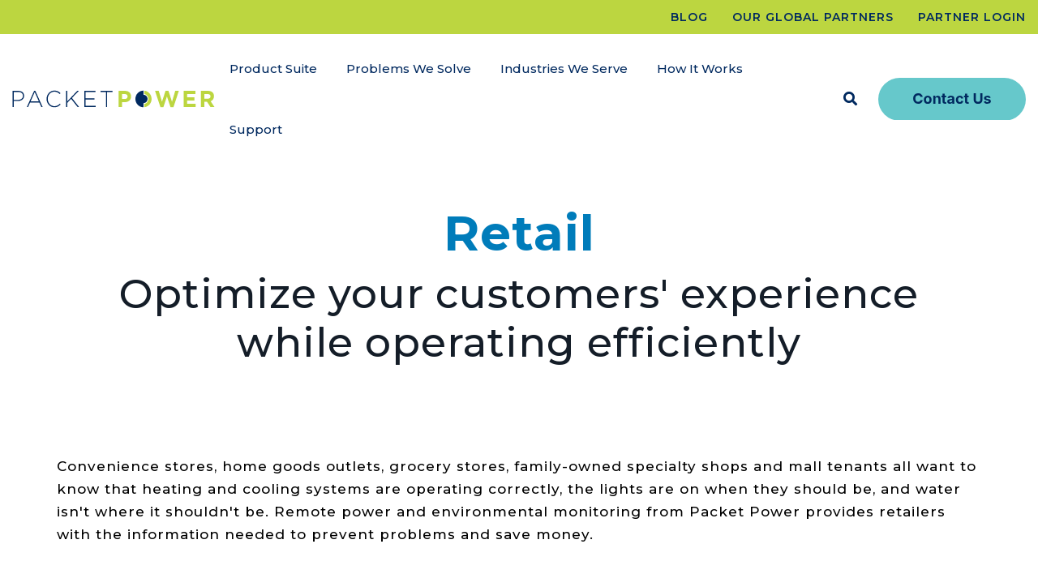

--- FILE ---
content_type: text/html; charset=UTF-8
request_url: https://www.packetpower.com/retail
body_size: 24473
content:
<!doctype html><html lang="en"><head>
    <meta charset="utf-8">
    <title>Retailers Use Packet Power</title>
    <link rel="shortcut icon" href="https://www.packetpower.com/hubfs/images/new%20branding/favicon.png">
    <meta name="description" content="Retailers trust Packet Power’s wireless monitoring to ensure smooth operations, optimize energy efficiency, and maintain a comfortable store environment!">
    
    
    
    
    
<meta name="viewport" content="width=device-width, initial-scale=1">

    
    <meta property="og:description" content="Retailers trust Packet Power’s wireless monitoring to ensure smooth operations, optimize energy efficiency, and maintain a comfortable store environment!">
    <meta property="og:title" content="Retailers Use Packet Power">
    <meta name="twitter:description" content="Retailers trust Packet Power’s wireless monitoring to ensure smooth operations, optimize energy efficiency, and maintain a comfortable store environment!">
    <meta name="twitter:title" content="Retailers Use Packet Power">

    

    

    <style>
a.cta_button{-moz-box-sizing:content-box !important;-webkit-box-sizing:content-box !important;box-sizing:content-box !important;vertical-align:middle}.hs-breadcrumb-menu{list-style-type:none;margin:0px 0px 0px 0px;padding:0px 0px 0px 0px}.hs-breadcrumb-menu-item{float:left;padding:10px 0px 10px 10px}.hs-breadcrumb-menu-divider:before{content:'›';padding-left:10px}.hs-featured-image-link{border:0}.hs-featured-image{float:right;margin:0 0 20px 20px;max-width:50%}@media (max-width: 568px){.hs-featured-image{float:none;margin:0;width:100%;max-width:100%}}.hs-screen-reader-text{clip:rect(1px, 1px, 1px, 1px);height:1px;overflow:hidden;position:absolute !important;width:1px}
</style>

<link rel="stylesheet" href="https://www.packetpower.com/hubfs/hub_generated/template_assets/1/87126116997/1769509887874/template_main-head.css">
<link class="hs-async-css" rel="preload" href="https://www.packetpower.com/hubfs/hub_generated/template_assets/1/87126895515/1769509890715/template_main-foot.min.css" as="style" onload="this.onload=null;this.rel='stylesheet'">
<noscript><link rel="stylesheet" href="https://www.packetpower.com/hubfs/hub_generated/template_assets/1/87126895515/1769509890715/template_main-foot.min.css"></noscript>
<link rel="stylesheet" href="https://www.packetpower.com/hubfs/hub_generated/template_assets/1/87242767197/1769509882780/template_child.css">
<link rel="stylesheet" href="https://www.packetpower.com/hubfs/hub_generated/template_assets/1/88842188418/1769509885694/template_global-header-v2.min.css">

<style>

  
  
  .hhs-top-bar {
    background-color: rgba(255, 255, 255, 1);
    padding: 5px 0;
    
  }
  .hhs-top-bar.sticky-menu.active {
    padding: 3px 0; 
  }
  
  @media (min-width: 992px) {
    
  }
  
  
  
  .hhs-top-bar.hhs-alt-nav .logo-sticky,
  .logo-standard  {
    max-width: 250px;
    float: left;
  }
  
  .hhs-top-bar.hhs-alt-nav.sticky-menu.active .logo-sticky,
  .logo-sticky  {
    max-width: 250px;
    float: left;
  }
  
  .hhs-header-logo {
    padding-top:  0px;
  }
  
  
  .hhs-nav-grid__menu {
    
      margin: 0 auto;
    
  }
  
  .hhs-top-bar .hs-menu-wrapper.hs-menu-flow-horizontal>ul li a,
  .hs-menu-wrapper.hs-menu-flow-horizontal ul.hhs-nav-links .hs-menu-item a {
    color: rgba(0, 41, 95, 1.0);
  }
  
  
  .hhs-top-bar .hs-menu-wrapper.hs-menu-flow-horizontal>ul li {
    margin: 15px 3px;
  }
  
  .hhs-top-bar .hs-menu-wrapper.hs-menu-flow-horizontal>ul li a:hover,
  .hs-menu-wrapper.hs-menu-flow-horizontal ul.hhs-nav-links .hs-menu-item a:hover,
  .hhs-top-bar .hs-menu-wrapper.hs-menu-flow-horizontal>ul li a:hover,
  .hhs-header-search a i:hover,
  .hhs-lang-switch .globe_class:hover{
    color: rgba(188, 214, 64, 1.0);
  } 
  
  .hhs-header-search a i{
    color: rgba(0, 41, 95, 1);
    
  }
  
  .hhs-top-bar .hs-menu-wrapper.hs-menu-flow-horizontal>ul li.hs-menu-depth-1.active:after,
  .hhs-top-bar .hs-menu-wrapper.hs-menu-flow-horizontal>ul li.hs-menu-depth-1:after {
    background-color: rgba(188, 214, 64, 0.01);
  }
  
  
  
  .hhs-lang-switch .globe_class:before{
    color: rgba(0, 41, 95, 1);
  }
  
  .lang_list_class li {
     background: rgba(255, 255, 255, 1) !important;
  }
  
  .hhs-lang-switch .lang_list_class:after {
   border-bottom-color: rgba(255, 255, 255, 1) !important;
  }
  
  
 
  .hhs-hat-menu .hs-menu-children-wrapper,
  .sc-site-header__menu .hs-menu-children-wrapper {
    background-color: #FFFFFF;
  }
  
  .hhs-hat-menu .hs-menu-children-wrapper:before,
  .hs-menu-wrapper.hs-menu-flow-horizontal>ul li.hs-item-has-children ul.hs-menu-children-wrapper:before {
     color: rgba(255, 255, 255, 1) !important;
  }
  
  .hhs-hat-menu .hs-menu-children-wrapper li a,
  .hhs-lang-switch .lang_list_class li a,
  .custom-menu-primary .hs-menu-wrapper > ul li a, 
  .hs-menu-wrapper.hs-menu-flow-horizontal > ul li.hs-item-has-children ul.hs-menu-children-wrapper li a,
  .hhs-lang-switch .lang_list_class li a {
    color: #00295f;
    font-size: 16px !important;
  }
  
  .hhs-hat-menu .hs-menu-children-wrapper li a:hover,
  .hhs-lang-switch .lang_list_class li a:hover,
  .hs-menu-wrapper.hs-menu-flow-horizontal ul.hhs-nav-links .hs-menu-item.hs-menu-depth-2 a:hover,
  .hhs-top-bar .hs-menu-wrapper.hs-menu-flow-horizontal>ul li.hs-item-has-children ul.hs-menu-children-wrapper li a:hover,
  .hhs-top-bar.hhs-alt-nav .hs-menu-wrapper.hs-menu-flow-horizontal ul.hhs-nav-links ul .hs-menu-item.sub-active a,
  .hhs-top-bar .hs-menu-wrapper.hs-menu-flow-horizontal ul.hhs-nav-links ul .hs-menu-item.sub-active a{
   background-color:  #EEEEEE;
  }
  
  .hhs-hat-menu .hs-menu-children-wrapper li a:hover,
  .hhs-lang-switch .lang_list_class li a:hover,
  .custom-menu-primary .hs-menu-wrapper > ul li.hs-item-has-children ul.hs-menu-children-wrapper li a:hover,
  .hs-menu-wrapper.hs-menu-flow-horizontal ul.hhs-nav-links .hs-menu-item.hs-menu-depth-2 a:hover,
  .hhs-top-bar .hs-menu-wrapper.hs-menu-flow-horizontal>ul li.hs-item-has-children ul.hs-menu-children-wrapper li a:hover,
  .hhs-top-bar.hhs-alt-nav .hs-menu-wrapper.hs-menu-flow-horizontal ul.hhs-nav-links ul .hs-menu-item.sub-active a,
  .hhs-top-bar .hs-menu-wrapper.hs-menu-flow-horizontal ul.hhs-nav-links ul .hs-menu-item.sub-active a{
   color: #00295f !important;
  }
  .custom-menu-primary .hs-menu-wrapper > ul li.hs-item-has-children ul.hs-menu-children-wrapper li.active a:hover {
    color: #00295f !important;
  }
    
  
  
  .hhs-top-bar.hhs-alt-nav.sticky-menu,
  .hhs-top-bar.sticky-menu,
  .hhs-top-bar.hhs-alt-nav{
    background-color: rgba(255, 255, 255, 1);
  }
  .sticky-menu.active {
    background-color: rgba(255, 255, 255, 1);
  }
  
  .hhs-top-bar.sticky-menu .hs-menu-wrapper.hs-menu-flow-horizontal>ul li a,
  .hhs-top-bar.hhs-alt-nav .hs-menu-wrapper.hs-menu-flow-horizontal>ul li a,
  .hhs-top-bar.hhs-alt-nav .hs-menu-wrapper.hs-menu-flow-horizontal ul.hhs-nav-links .hs-menu-item a,
  .hhs-top-bar.hhs-alt-nav .hhs-header-search a i,
  .hhs-top-bar.hhs-alt-nav .fas,
  .hhs-top-bar.hhs-alt-nav .hhs-lang-switch .globe_class:before,
  .sticky-menu .hs-menu-wrapper.hs-menu-flow-horizontal ul.hhs-nav-links li a,
  .sticky-menu .hhs-nav-grid__extras i,
  .sticky-menu .hhs-lang-switch .globe_class:before{
    color: rgba(0, 41, 95, 1.0);
  }
  
  .hhs-top-bar.hhs-alt-nav .hs-menu-wrapper.hs-menu-flow-horizontal ul.hhs-nav-links ul .hs-menu-item a {
    color: #00295f;
  }
  
  .hhs-top-bar.sticky-menu .hs-menu-wrapper.hs-menu-flow-horizontal>ul li a:hover,
  .hhs-top-bar.hhs-alt-nav .hs-menu-wrapper.hs-menu-flow-horizontal>ul li a:hover,
  .hhs-top-bar.hhs-alt-nav .hhs-top-bar .hs-menu-wrapper.hs-menu-flow-horizontal .hs-menu-depth-1:first-child:hover,
  .hhs-top-bar.hhs-alt-nav .hhs-header-search a i:hover,
  .hhs-top-bar.hhs-alt-nav .fas:hover,
  .hhs-top-bar.hhs-alt-nav .hhs-lang-switch .globe_class:before,
  .sticky-menu .hhs-top-bar .hs-menu-wrapper.hs-menu-flow-horizontal .hs-menu-depth-1:first-child:hover,
  .sticky-menu .hs-menu-wrapper.hs-menu-flow-horizontal ul.hhs-nav-links li a:hover,
  .sticky-menu .hhs-header-search a i:hover{
    color: rgba(188, 214, 64, 1.0);
  }
  
  .hhs-top-bar.hhs-alt-nav .hhs-header-search a i,
  .hhs-top-bar.hhs-alt-nav .globe_class {
    color: rgba(0, 41, 95, 1) !important;
  }
  
  .hhs-top-bar.hhs-alt-nav .hhs-top-bar .hs-menu-wrapper.hs-menu-flow-horizontal>ul li a:hover,
  .hhs-top-bar.hhs-alt-nav .hhs-header-search a i:hover,
  .hhs-top-bar.hhs-alt-nav .globe_class:hover {
    color: rgba(188, 214, 64, 1) !important;
  }
  
  
  .hhs-top-bar.hhs-alt-nav .hs-menu-wrapper.hs-menu-flow-horizontal>ul li.hs-menu-depth-1.active:after,
  .hhs-top-bar.hhs-alt-nav .hs-menu-wrapper.hs-menu-flow-horizontal>ul li.hs-menu-depth-1:after,
  .sticky-menu.hhs-top-bar .hs-menu-wrapper.hs-menu-flow-horizontal>ul li.hs-menu-depth-1.active:after,
  .sticky-menu.hhs-top-bar .hs-menu-wrapper.hs-menu-flow-horizontal>ul li.hs-menu-depth-1:after {
    background-color: rgba(188, 214, 64, 0.01);
  }
 
  
  
  .hhs-header-cta .cta-secondary,
  .hhs-header-cta .cta-tertiary,
  .hhs-header-cta .cta-primary {
    padding: 15px 15px !important;
    font-size: 16px !important;
    -webkit-box-shadow: none;
    box-shadow: none;
  }
  
   
   
  
  .hhs-side-menu {
   width:  400px;
  }
  
  .hhs-side-menu {
   background-color:  rgba(255, 255, 255, 1.0);
  }
  
  .body-wrapper::after {
    background-color:  rgba(0, 0, 0, 0.6);
  }
  
  
  
  .hamburger-icon .line {
    background: rgba(188, 214, 64, 1.0);
  }
  
  .hhs-top-bar.hhs-alt-nav .hamburger-icon .line,
  .sticky-menu .hamburger-icon .line {
    background: rgba(188, 214, 64, 1.0);
  }
  
  .hamburger-icon.active .line {
    background: rgba(188, 214, 64, 1.0);
  }
  
  
  
  
  .hhs-side-menu .hhs-lang-switch .globe_class:before,
  .hhs-side-menu .fas{
    color: rgba(188, 214, 64, 1.0);
  }
  
  .hhs-top-bar .fas {
    color: #00295f;
  }
  
  .hhs-side-menu__footer a i,
  .hhs-side-menu__footer a:visited i {
    color: #bcd640;
  }
  
  .hhs-side-menu__footer a:hover i,
  .hhs-side-menu__footer a:focus i {
    color: #00295f;
  }
  
  
  
  .hhs-side-menu .hhs-side-menu__mobile li a {
    font-size: 18px;
    font-weight: nomral;
    color: rgba(0, 41, 95, 1.0);
  }
  
  .hhs-side-menu .hhs-side-menu__mobile li a:hover {
    color: rgba(188, 214, 64, 1.0);
  }
  
  .hhs-sidebar-nav-toggle i {
    color: rgba(188, 214, 64, 1.0);
  }
  
  
  
  .hhs-side-menu__extras .hs-menu-item a,
  .hhs-side-menu__extras .hs-menu-wrapper.hs-menu-flow-horizontal>ul li.hs-item-has-children ul.hs-menu-children-wrapper a {
    font-size: 16px;
    font-weight: nomral;
    color: rgba(0, 41, 95, 1);
  }
  
  .hhs-side-menu__extras .hs-menu-item a:hover,
  .hhs-side-menu__extras .hs-menu-wrapper.hs-menu-flow-horizontal>ul li.hs-item-has-children ul.hs-menu-children-wrapper a:hover {
    color: rgba(188, 214, 64, 1);
  }
  
  
  
  
    .hhs-side-menu__extras {flex: 1;}
  
  
  @media (max-width: 575px) {
    .hhs-side-menu {
     width: 100%; 
    }
  }
  
   
   
  
  
    
    @media screen and (min-width: 850px) {
      [class^=mega-drop].loaded {
        position: relative; 	
        display: inline-block; 	
        padding: 0 !important; 	
      }
      
      [class^=mega-drop].loaded:hover::after {
        display: block; 
        position: absolute;
        top:0; 
        width: 100%; 
        height: 100px; 
        left: -36px;
        
      }
      [class^=mega-drop].loaded:hover::before {
        display: block; 
        position: absolute;
        top: 0; 
        width: 100%; 
        height: 100px; 
        right: -36px;
        
      }
      .mega-menu::before {
        height: 20px;
        top: -20px;
	      background-color: rgba(255, 2, 1, 0.0);
      }
    } 
  
    .mega-menu {
      background-color: rgba(255, 255, 255, 1);
      top: 109px;
    }
    .sticky-menu.active .mega-menu  {
      top: 65px;
    }
    .mega-menu span.hs_cos_wrapper_type_text {
      text-transform: none !important;
      font-weight: normal !important;
      white-space: normal !important; 
    }

    .hhs-top-bar .hs-menu-wrapper.hs-menu-flow-horizontal>ul li .mega-menu a,
    .hhs-alt-nav .hhs-top-bar .hs-menu-wrapper.hs-menu-flow-horizontal>ul li .mega-menu a,
    .hhs-top-bar .mega-menu .mega-nav-con ul li ul.hs-menu-children-wrapper li a,
    .hhs-alt-nav .hhs-top-bar .mega-menu .mega-nav-con ul li ul.hs-menu-children-wrapper li a{
      color: #00295f !important;
      font-size: 14px !important;
      font-weight: normal;
      text-transform: none;
      padding-top:0px !important;
      padding-bottom:0px !important;
    }
    .hhs-top-bar .mega-menu .mega-nav-con ul li ul.hs-menu-children-wrapper li a{
      font-size: 0.95em !important;
    }
    .hhs-top-bar .mega-menu .mega-nav-con .hs-menu-wrapper.hs-menu-flow-horizontal ul .hs-menu-item.hs-menu-depth-2 a:hover,
    .hhs-top-bar .hs-menu-wrapper.hs-menu-flow-horizontal>ul li .mega-menu a:hover,
    .hhs-alt-nav .hhs-top-bar .hs-menu-wrapper.hs-menu-flow-horizontal>ul li .mega-menu a:hover,
    .hhs-top-bar .mega-menu .mega-nav-con ul li ul.hs-menu-children-wrapper li a:hover,
    .hhs-alt-nav .hhs-top-bar .mega-menu .mega-nav-con ul li ul.hs-menu-children-wrapper li a:hover{
      color: #bcd640 !important;
      background-color: transparent !important;
    } 
  
  
  
  
  
  
  
    .hhs-menu-toggle {
      display: none;  
    }
    @media (max-width: 960px) {
      .hhs-menu-toggle {
        display: block;  
      }
    }
    @media (max-width: 920px) {
      .hhs-menu-toggle {
        display: block;  
      }
    }
  
  
    
  
  .hhs-side-menu__ctas .hhs-side-cta-1,
  .hhs-side-menu__ctas .hhs-side-cta-2{
    display: none;
  }
  @media (max-width: 960px) {
      .hhs-extras-ctas,
      .hhs-extras-ctas .hhs-head-cta-1 {
        display: none;
      }
      .hhs-side-menu__ctas .hhs-side-cta-1 {
        display: inline-block;
      }
    }
    @media (max-width: 920px) {
      .hhs-extras-ctas .hhs-head-cta-2 {
        display: none;
      }
      .hhs-side-menu__ctas .hhs-side-cta-2 {
        display: inline-block;
      }
    }
    
  
    @media (min-width: 850px) {
      .hhs-side-menu__mobile {
        display: none;
      }
    }

  @media (max-width: 850px) {
    .main-nav .sc-site-header__menu {
       display: none;
      }
    }
  
  
  
  
  
  
  
  
  
  
    .hhs-header-hat {
      background-color: rgba(188, 214, 64, 1.0);
      padding: 8px 0;
    }

    .hhs-hat-menu .hs-menu-wrapper.hs-menu-flow-horizontal>ul li.hs-menu-depth-1 a {
      color: rgba(0, 41, 95, 1.0);
      font-size: 14px;
      font-weight: normal;
    }

    .hhs-hat-menu .hs-menu-wrapper.hs-menu-flow-horizontal>ul li.hs-menu-depth-1 a:hover {
      color: rgba(255, 255, 255, 1.0);
    }
    
    
      @media (max-width: 575px) {
        .hhs-header-hat {
          display: none;  
        }
      }
    
   
  
  
  
   
  @media (max-width: 922px) {
    .custom-menu-primary .hs-menu-wrapper > ul {
       margin-top: 0px !important;
    }
    .custom-menu-primary .hs-menu-wrapper > ul,
    .custom-menu-primary .hs-menu-wrapper > ul li.active a:hover{
      background-color:  rgba(255, 255, 255, 1) !important;
    }
    .hhs-top-bar .hs-menu-wrapper.hs-menu-flow-horizontal>ul li a:hover,
    .custom-menu-primary .hs-menu-wrapper > ul li.active a:hover {
      color:  #00295f ;
    }
    .custom-menu-primary .hs-menu-wrapper > ul li{
      
        border-top: 1px solid rgba(0, 0, 0, .1) !important; 
      
    }
    .custom-menu-primary .hs-menu-wrapper > ul ul li{
      
        background-color: rgba(0, 0, 0, .05);
      
    }
    
      .sticky-menu.active {
        position: fixed !important;
      }
    
  }
  
  
  @media (max-width: 575px) {
    .logo-standard, .logo-sticky {
      max-width: 200px !important;
    }
    
      .hhs-nav-opt-items .hhs-header-search {
        right: 3px;
      }
      .hhs-nav-opt-items .hhs-lang-switch
       {
        right: 33px;
      }
    
  }
  
</style>


<style>

  





  
</style>

<link rel="stylesheet" href="https://www.packetpower.com/hubfs/hub_generated/template_assets/1/87126164662/1769509886290/template_hero-banner.min.css">

<style>
  
  
  
  #hs_cos_wrapper_module_16805414594203 .hhs-hero-mod {
    padding-top: 50px;
    padding-bottom:  50px;z-index: 1;background-color: rgba(255, 255, 255, 1.0);}
  
  #hs_cos_wrapper_module_16805414594203 .hhs-hero-mod .row {
    margin-top:  0px;
  }
  
  @media (max-width: 922px) {
    #hs_cos_wrapper_module_16805414594203 .hhs-hero-mod {
      padding-top: 50px;
      padding-bottom: 0px;
    }
  }
  @media (max-width: 575px) {
    #hs_cos_wrapper_module_16805414594203 .hhs-hero-mod {
      padding-top: 50px;
      padding-bottom: 0px;
    }}#hs_cos_wrapper_module_16805414594203 .hhs-hero-mod .first-col .hhs-col-inner {
    text-align:  center;}#hs_cos_wrapper_module_16805414594203 .hhs-hero-mod .first-col .hhs-col-inner {
    text-align:  center;
  }
  @media (max-width: 992px) {
    #hs_cos_wrapper_module_16805414594203 .hhs-hero-mod .first-col .hhs-col-inner {
      text-align:  center;
    }
  }
  @media (max-width: 575px) {
    #hs_cos_wrapper_module_16805414594203 .hhs-hero-mod .first-col .hhs-col-inner {
      text-align:  center;
    }
  }
  
  
  
  #hs_cos_wrapper_module_16805414594203 .first-col .hhs-rich-text h1, #hs_cos_wrapper_module_16805414594203 .first-col .hhs-rich-text h2,#hs_cos_wrapper_module_16805414594203 .first-col .hhs-rich-text h3, #hs_cos_wrapper_module_16805414594203 .first-col .hhs-rich-text h4, #hs_cos_wrapper_module_16805414594203 .first-col .hhs-rich-text h5, #hs_cos_wrapper_module_16805414594203 .first-col .hhs-rich-text h6, #hs_cos_wrapper_module_16805414594203 .first-col .hhs-rich-text p, #hs_cos_wrapper_module_16805414594203 .first-col .hhs-rich-text span, #hs_cos_wrapper_module_16805414594203 .first-col .hhs-rich-text label, #hs_cos_wrapper_module_16805414594203 .first-col .hhs-rich-text li {
    color: #141d28;
  }
  
  
  
  
  
</style>


<style>
  
  
  
  #hs_cos_wrapper_module_16805414844556 .hhs-text-mod {
      padding-top: 50px;
      padding-bottom:  50px;background-color: rgba(255, 255, 255, 1);}
  
  @media (max-width: 922px) {
    #hs_cos_wrapper_module_16805414844556 .hhs-text-mod {
      padding-top: 25px;
      padding-bottom: 25px;
    }
  }
  @media (max-width: 575px) {
    #hs_cos_wrapper_module_16805414844556 .hhs-text-mod {
      padding-top: 25px;
      padding-bottom: 25px;
    }
  }
  
  
  
    #hs_cos_wrapper_module_16805414844556 .hhs-video-player {
      background: #000000 url() no-repeat center center;
      background-size: cover;
    }#hs_cos_wrapper_module_16805414844556 .c1 .hhs-rich-text, #hs_cos_wrapper_module_16805414844556 .c1 .hhs-rich-text h1, #hs_cos_wrapper_module_16805414844556 .c1 .hhs-rich-text h2,#hs_cos_wrapper_module_16805414844556 .c1 .hhs-rich-text h3, #hs_cos_wrapper_module_16805414844556 .c1 .hhs-rich-text h4, #hs_cos_wrapper_module_16805414844556 .c1 .hhs-rich-text h5, #hs_cos_wrapper_module_16805414844556 .c1 .hhs-rich-text h6, #hs_cos_wrapper_module_16805414844556 .c1 .hhs-rich-text p, #hs_cos_wrapper_module_16805414844556 .c1 .hhs-rich-text span, #hs_cos_wrapper_module_16805414844556 .c1 .hhs-rich-text li, #hs_cos_wrapper_module_16805414844556 .c1 .hhs-rich-text blockquote {text-align: left;
  }@media (max-width: 992px) {
    #hs_cos_wrapper_module_16805414844556 .c1 .hhs-rich-text h1, #hs_cos_wrapper_module_16805414844556 .c1 .hhs-rich-text h2,#hs_cos_wrapper_module_16805414844556 .c1 .hhs-rich-text h3, #hs_cos_wrapper_module_16805414844556 .c1 .hhs-rich-text h4, #hs_cos_wrapper_module_16805414844556 .c1 .hhs-rich-text h5, #hs_cos_wrapper_module_16805414844556 .c1 .hhs-rich-text h6, #hs_cos_wrapper_module_16805414844556 .c1 .hhs-rich-text p, #hs_cos_wrapper_module_16805414844556 .c1 .hhs-rich-text span, #hs_cos_wrapper_module_16805414844556 .c1 .hhs-rich-text li {
      text-align: left;
    }
  }
  @media (max-width: 575px) {
    #hs_cos_wrapper_module_16805414844556 .c1 .hhs-rich-text h1, #hs_cos_wrapper_module_16805414844556 .c1 .hhs-rich-text h2,#hs_cos_wrapper_module_16805414844556 .c1 .hhs-rich-text h3, #hs_cos_wrapper_module_16805414844556 .c1 .hhs-rich-text h4, #hs_cos_wrapper_module_16805414844556 .c1 .hhs-rich-text h5, #hs_cos_wrapper_module_16805414844556 .c1 .hhs-rich-text h6, #hs_cos_wrapper_module_16805414844556 .c1 .hhs-rich-text p, #hs_cos_wrapper_module_16805414844556 .c1 .hhs-rich-text span, #hs_cos_wrapper_module_16805414844556 .c1 .hhs-rich-text li {
      text-align: left;
    }
  }@media (max-width: 992px) {
    #hs_cos_wrapper_module_16805414844556 .c1 .hhs-rich-text {
      text-align: left;
    }
  }
  @media (max-width: 575px) {
    #hs_cos_wrapper_module_16805414844556 .c1 .hhs-rich-text {
      text-align: left;
    }
  }
  
  
  
  
  
  
  
  
  
  
  
  
  
</style>

<link class="hs-async-css" rel="preload" href="https://www.packetpower.com/hubfs/hub_generated/template_assets/1/87126910624/1769509896363/template_row-multi-column-content.min.css" as="style" onload="this.onload=null;this.rel='stylesheet'">
<noscript><link rel="stylesheet" href="https://www.packetpower.com/hubfs/hub_generated/template_assets/1/87126910624/1769509896363/template_row-multi-column-content.min.css"></noscript>

<style>
  
  
  
  #hs_cos_wrapper_module_1680541510412 .hhs-text-mod {
      padding-top: 100px;
      padding-bottom:  0px;background-color: rgba(241, 241, 243, 1);}
  
  @media (max-width: 922px) {
    #hs_cos_wrapper_module_1680541510412 .hhs-text-mod {
      padding-top: 50px;
      padding-bottom: 0px;
    }
  }
  @media (max-width: 575px) {
    #hs_cos_wrapper_module_1680541510412 .hhs-text-mod {
      padding-top: 50px;
      padding-bottom: 0px;
    }
  }
  
  
  
    #hs_cos_wrapper_module_1680541510412 .hhs-video-player {
      background: #000000 url() no-repeat center center;
      background-size: cover;
    }#hs_cos_wrapper_module_1680541510412 .c1 .hhs-rich-text, #hs_cos_wrapper_module_1680541510412 .c1 .hhs-rich-text h1, #hs_cos_wrapper_module_1680541510412 .c1 .hhs-rich-text h2,#hs_cos_wrapper_module_1680541510412 .c1 .hhs-rich-text h3, #hs_cos_wrapper_module_1680541510412 .c1 .hhs-rich-text h4, #hs_cos_wrapper_module_1680541510412 .c1 .hhs-rich-text h5, #hs_cos_wrapper_module_1680541510412 .c1 .hhs-rich-text h6, #hs_cos_wrapper_module_1680541510412 .c1 .hhs-rich-text p, #hs_cos_wrapper_module_1680541510412 .c1 .hhs-rich-text span, #hs_cos_wrapper_module_1680541510412 .c1 .hhs-rich-text li, #hs_cos_wrapper_module_1680541510412 .c1 .hhs-rich-text blockquote {text-align: center;
  }@media (max-width: 992px) {
    #hs_cos_wrapper_module_1680541510412 .c1 .hhs-rich-text h1, #hs_cos_wrapper_module_1680541510412 .c1 .hhs-rich-text h2,#hs_cos_wrapper_module_1680541510412 .c1 .hhs-rich-text h3, #hs_cos_wrapper_module_1680541510412 .c1 .hhs-rich-text h4, #hs_cos_wrapper_module_1680541510412 .c1 .hhs-rich-text h5, #hs_cos_wrapper_module_1680541510412 .c1 .hhs-rich-text h6, #hs_cos_wrapper_module_1680541510412 .c1 .hhs-rich-text p, #hs_cos_wrapper_module_1680541510412 .c1 .hhs-rich-text span, #hs_cos_wrapper_module_1680541510412 .c1 .hhs-rich-text li {
      text-align: center;
    }
  }
  @media (max-width: 575px) {
    #hs_cos_wrapper_module_1680541510412 .c1 .hhs-rich-text h1, #hs_cos_wrapper_module_1680541510412 .c1 .hhs-rich-text h2,#hs_cos_wrapper_module_1680541510412 .c1 .hhs-rich-text h3, #hs_cos_wrapper_module_1680541510412 .c1 .hhs-rich-text h4, #hs_cos_wrapper_module_1680541510412 .c1 .hhs-rich-text h5, #hs_cos_wrapper_module_1680541510412 .c1 .hhs-rich-text h6, #hs_cos_wrapper_module_1680541510412 .c1 .hhs-rich-text p, #hs_cos_wrapper_module_1680541510412 .c1 .hhs-rich-text span, #hs_cos_wrapper_module_1680541510412 .c1 .hhs-rich-text li {
      text-align: center;
    }
  }@media (max-width: 992px) {
    #hs_cos_wrapper_module_1680541510412 .c1 .hhs-rich-text {
      text-align: center;
    }
  }
  @media (max-width: 575px) {
    #hs_cos_wrapper_module_1680541510412 .c1 .hhs-rich-text {
      text-align: center;
    }
  }
  
  
  
  
  
  
  
  
  
  
  
  
  
</style>


<style>
  
  
  
  #hs_cos_wrapper_module_16805415104122 .hhs-img-hover {
      padding-top: 50px;
      padding-bottom:  0px;
    
      background-color: rgba(241, 241, 243, 1);
    
    }
  
  
  @media (max-width: 922px) {
    #hs_cos_wrapper_module_16805415104122 .hhs-img-hover {
      padding-top: 25px;
      padding-bottom: 0px;
    }
  }
  @media (max-width: 575px) {
    #hs_cos_wrapper_module_16805415104122 .hhs-img-hover {
      padding-top: 25px;
      padding-bottom: 0px;
    }
  }
  
  
  
   

  
  
  
  
  
  
  #hs_cos_wrapper_module_16805415104122 .hhs-img-hover-con {
    height: 230px;
    -webkit-border-radius: 0px;
    border-radius: 0px;
  }
  
  #hs_cos_wrapper_module_16805415104122  .hhs-img-hover-front,
  #hs_cos_wrapper_module_16805415104122  .hhs-img-hover-back{
    padding: 30px 30px 0 0;
  }
  
  #hs_cos_wrapper_module_16805415104122 .img-hover-overlay {
   -webkit-border-radius: 0px;
    border-radius: 0px;
  }
  
  #hs_cos_wrapper_module_16805415104122 .hhs-img-hover-con .hhs-img-hover-back ,
  #hs_cos_wrapper_module_16805415104122 .hhs-img-hover-con .hhs-img-hover-front {
    padding: 30px;
  }
  
  
  @media (max-width: 922px) {
    #hs_cos_wrapper_module_16805415104122 .hhs-img-hover-con {
     height: 200px;
    }
    
    
  }
  @media (max-width: 575px) {
    #hs_cos_wrapper_module_16805415104122 .hhs-img-hover-con {
     height: 200px;
    }
  }
  
  
  
  
  
  
  #hs_cos_wrapper_module_16805415104122 .c1 .img-hover-overlay {
    background-color: rgba(0, 0, 0, 0.50);
  }
  #hs_cos_wrapper_module_16805415104122 .c1 .hhs-img-hover-con:hover .img-hover-overlay {
    background-color: rgba(0, 0, 0, 0.20);
  }
  
  
  
  
  
  #hs_cos_wrapper_module_16805415104122 .c2 .img-hover-overlay {
    background-color: rgba(0, 0, 0, 0.50);
  }
  #hs_cos_wrapper_module_16805415104122 .c2 .hhs-img-hover-con:hover .img-hover-overlay {
    background-color: rgba(0, 0, 0, 0.20);
  }
  
  
  
  
  
  #hs_cos_wrapper_module_16805415104122 .c3 .img-hover-overlay {
    background-color: rgba(0, 0, 0, 0.50);
  }
  #hs_cos_wrapper_module_16805415104122 .c3 .hhs-img-hover-con:hover .img-hover-overlay {
    background-color: rgba(0, 0, 0, 0.20);
  }
  
  
  
  
  
  #hs_cos_wrapper_module_16805415104122 .c4 .img-hover-overlay {
    background-color: rgba(0, 0, 0, 0.50);
  }
  #hs_cos_wrapper_module_16805415104122 .c4 .hhs-img-hover-con:hover .img-hover-overlay {
    background-color: rgba(0, 0, 0, 0.20);
  }
  
  
  @media (max-width: 992px) {
    
  }
  
  @media (max-width: 575px) {
    
  }
  
  
</style>

<link class="hs-async-css" rel="preload" href="https://www.packetpower.com/hubfs/hub_generated/template_assets/1/87126908214/1769509886189/template_row-hover-cards.min.css" as="style" onload="this.onload=null;this.rel='stylesheet'">
<noscript><link rel="stylesheet" href="https://www.packetpower.com/hubfs/hub_generated/template_assets/1/87126908214/1769509886189/template_row-hover-cards.min.css"></noscript>

<style>
  
  
  
  #hs_cos_wrapper_module_16805416159777 .hhs-text-mod {
      padding-top: 0px;
      padding-bottom:  10px;background-color: rgba(241, 241, 243, 1);}
  
  @media (max-width: 922px) {
    #hs_cos_wrapper_module_16805416159777 .hhs-text-mod {
      padding-top: 0px;
      padding-bottom: 10px;
    }
  }
  @media (max-width: 575px) {
    #hs_cos_wrapper_module_16805416159777 .hhs-text-mod {
      padding-top: 0px;
      padding-bottom: 10px;
    }
  }
  
  
  
    #hs_cos_wrapper_module_16805416159777 .hhs-video-player {
      background: #000000 url() no-repeat center center;
      background-size: cover;
    }#hs_cos_wrapper_module_16805416159777 .c1 .hhs-rich-text, #hs_cos_wrapper_module_16805416159777 .c1 .hhs-rich-text h1, #hs_cos_wrapper_module_16805416159777 .c1 .hhs-rich-text h2,#hs_cos_wrapper_module_16805416159777 .c1 .hhs-rich-text h3, #hs_cos_wrapper_module_16805416159777 .c1 .hhs-rich-text h4, #hs_cos_wrapper_module_16805416159777 .c1 .hhs-rich-text h5, #hs_cos_wrapper_module_16805416159777 .c1 .hhs-rich-text h6, #hs_cos_wrapper_module_16805416159777 .c1 .hhs-rich-text p, #hs_cos_wrapper_module_16805416159777 .c1 .hhs-rich-text span, #hs_cos_wrapper_module_16805416159777 .c1 .hhs-rich-text li, #hs_cos_wrapper_module_16805416159777 .c1 .hhs-rich-text blockquote {text-align: center;
  }@media (max-width: 992px) {
    #hs_cos_wrapper_module_16805416159777 .c1 .hhs-rich-text h1, #hs_cos_wrapper_module_16805416159777 .c1 .hhs-rich-text h2,#hs_cos_wrapper_module_16805416159777 .c1 .hhs-rich-text h3, #hs_cos_wrapper_module_16805416159777 .c1 .hhs-rich-text h4, #hs_cos_wrapper_module_16805416159777 .c1 .hhs-rich-text h5, #hs_cos_wrapper_module_16805416159777 .c1 .hhs-rich-text h6, #hs_cos_wrapper_module_16805416159777 .c1 .hhs-rich-text p, #hs_cos_wrapper_module_16805416159777 .c1 .hhs-rich-text span, #hs_cos_wrapper_module_16805416159777 .c1 .hhs-rich-text li {
      text-align: center;
    }
  }
  @media (max-width: 575px) {
    #hs_cos_wrapper_module_16805416159777 .c1 .hhs-rich-text h1, #hs_cos_wrapper_module_16805416159777 .c1 .hhs-rich-text h2,#hs_cos_wrapper_module_16805416159777 .c1 .hhs-rich-text h3, #hs_cos_wrapper_module_16805416159777 .c1 .hhs-rich-text h4, #hs_cos_wrapper_module_16805416159777 .c1 .hhs-rich-text h5, #hs_cos_wrapper_module_16805416159777 .c1 .hhs-rich-text h6, #hs_cos_wrapper_module_16805416159777 .c1 .hhs-rich-text p, #hs_cos_wrapper_module_16805416159777 .c1 .hhs-rich-text span, #hs_cos_wrapper_module_16805416159777 .c1 .hhs-rich-text li {
      text-align: center;
    }
  }@media (max-width: 992px) {
    #hs_cos_wrapper_module_16805416159777 .c1 .hhs-rich-text {
      text-align: center;
    }
  }
  @media (max-width: 575px) {
    #hs_cos_wrapper_module_16805416159777 .c1 .hhs-rich-text {
      text-align: center;
    }
  }
  
    

    #hs_cos_wrapper_module_16805416159777 .c2 .hhs-rich-text,#hs_cos_wrapper_module_16805416159777 .c2 .hhs-rich-text h1, #hs_cos_wrapper_module_16805416159777 .c2 .hhs-rich-text h2,#hs_cos_wrapper_module_16805416159777 .c2 .hhs-rich-text h3, #hs_cos_wrapper_module_16805416159777 .c2 .hhs-rich-text h4, #hs_cos_wrapper_module_16805416159777 .c2 .hhs-rich-text h5, #hs_cos_wrapper_module_16805416159777 .c2 .hhs-rich-text h6, #hs_cos_wrapper_module_16805416159777 .c2 .hhs-rich-text p, #hs_cos_wrapper_module_16805416159777 .c2 .hhs-rich-text span, #hs_cos_wrapper_module_16805416159777 .c2 .hhs-rich-text li, #hs_cos_wrapper_module_16805416159777 .c2 .hhs-rich-text blockquote {text-align: center;
    }@media (max-width: 992px) {
      #hs_cos_wrapper_module_16805416159777 .c2 .hhs-rich-text h1, #hs_cos_wrapper_module_16805416159777 .c2 .hhs-rich-text h2,#hs_cos_wrapper_module_16805416159777 .c2 .hhs-rich-text h3, #hs_cos_wrapper_module_16805416159777 .c2 .hhs-rich-text h4, #hs_cos_wrapper_module_16805416159777 .c2 .hhs-rich-text h5, #hs_cos_wrapper_module_16805416159777 .c2 .hhs-rich-text h6, #hs_cos_wrapper_module_16805416159777 .c2 .hhs-rich-text p, #hs_cos_wrapper_module_16805416159777 .c2 .hhs-rich-text span, #hs_cos_wrapper_module_16805416159777 .c2 .hhs-rich-text li {
        text-align: center;
      }
    }
    @media (max-width: 575px) {
      #hs_cos_wrapper_module_16805416159777 .c2 .hhs-rich-text h1, #hs_cos_wrapper_module_16805416159777 .c2 .hhs-rich-text h2,#hs_cos_wrapper_module_16805416159777 .c2 .hhs-rich-text h3, #hs_cos_wrapper_module_16805416159777 .c2 .hhs-rich-text h4, #hs_cos_wrapper_module_16805416159777 .c2 .hhs-rich-text h5, #hs_cos_wrapper_module_16805416159777 .c2 .hhs-rich-text h6, #hs_cos_wrapper_module_16805416159777 .c2 .hhs-rich-text p, #hs_cos_wrapper_module_16805416159777 .c2 .hhs-rich-text span, #hs_cos_wrapper_module_16805416159777 .c2 .hhs-rich-text li {
        text-align: center;
      }
    }@media (max-width: 992px) {
    #hs_cos_wrapper_module_16805416159777 .c2 .hhs-rich-text {
      text-align: center;
    }
    }
    @media (max-width: 575px) {
      #hs_cos_wrapper_module_16805416159777 .c2 .hhs-rich-text {
        text-align: center;
      }
    }
  
  
  
  
  
  
    

    #hs_cos_wrapper_module_16805416159777 .c3 .hhs-rich-text , #hs_cos_wrapper_module_16805416159777 .c3 .hhs-rich-text h1, #hs_cos_wrapper_module_16805416159777 .c3 .hhs-rich-text h2,#hs_cos_wrapper_module_16805416159777 .c3 .hhs-rich-text h3, #hs_cos_wrapper_module_16805416159777 .c3 .hhs-rich-text h4, #hs_cos_wrapper_module_16805416159777 .c3 .hhs-rich-text h5, #hs_cos_wrapper_module_16805416159777 .c3 .hhs-rich-text h6, #hs_cos_wrapper_module_16805416159777 .c3 .hhs-rich-text p, #hs_cos_wrapper_module_16805416159777 .c3 .hhs-rich-text span, #hs_cos_wrapper_module_16805416159777 .c3 .hhs-rich-text li, #hs_cos_wrapper_module_16805416159777 .c3 .hhs-rich-text blockquote {text-align: center;
    }@media (max-width: 992px) {
      #hs_cos_wrapper_module_16805416159777 .c3 .hhs-rich-text h1, #hs_cos_wrapper_module_16805416159777 .c3 .hhs-rich-text h2,#hs_cos_wrapper_module_16805416159777 .c3 .hhs-rich-text h3, #hs_cos_wrapper_module_16805416159777 .c3 .hhs-rich-text h4, #hs_cos_wrapper_module_16805416159777 .c3 .hhs-rich-text h5, #hs_cos_wrapper_module_16805416159777 .c3 .hhs-rich-text h6, #hs_cos_wrapper_module_16805416159777 .c3 .hhs-rich-text p, #hs_cos_wrapper_module_16805416159777 .c3 .hhs-rich-text span, #hs_cos_wrapper_module_16805416159777 .c3 .hhs-rich-text li {
        text-align: center;
      }
    }
    @media (max-width: 575px) {
      #hs_cos_wrapper_module_16805416159777 .c3 .hhs-rich-text h1, #hs_cos_wrapper_module_16805416159777 .c3 .hhs-rich-text h2,#hs_cos_wrapper_module_16805416159777 .c3 .hhs-rich-text h3, #hs_cos_wrapper_module_16805416159777 .c3 .hhs-rich-text h4, #hs_cos_wrapper_module_16805416159777 .c3 .hhs-rich-text h5, #hs_cos_wrapper_module_16805416159777 .c3 .hhs-rich-text h6, #hs_cos_wrapper_module_16805416159777 .c3 .hhs-rich-text p, #hs_cos_wrapper_module_16805416159777 .c3 .hhs-rich-text span, #hs_cos_wrapper_module_16805416159777 .c3 .hhs-rich-text li {
        text-align: center;
      }
    }@media (max-width: 992px) {
      #hs_cos_wrapper_module_16805416159777 .c3 .hhs-rich-text {
        text-align: center;
      }
    }
    @media (max-width: 575px) {
      #hs_cos_wrapper_module_16805416159777 .c3 .hhs-rich-text {
        text-align: center;
      }
    }
  
  
  
  
  
  
  
  
</style>

<link rel="stylesheet" href="https://www.packetpower.com/hubfs/hub_generated/module_assets/1/94507950158/1740956889271/module_SALT_-_Monitoring_Made_Easy.min.css">

<style>
  
  
  
  #hs_cos_wrapper_module_168054190524912 .hhs-text-mod {
      padding-top: 50px;
      padding-bottom:  0px;background-color: rgba(255, 255, 255, 1);}
  
  @media (max-width: 922px) {
    #hs_cos_wrapper_module_168054190524912 .hhs-text-mod {
      padding-top: 50px;
      padding-bottom: 50px;
    }
  }
  @media (max-width: 575px) {
    #hs_cos_wrapper_module_168054190524912 .hhs-text-mod {
      padding-top: 50px;
      padding-bottom: 50px;
    }
  }
  
  
  
    #hs_cos_wrapper_module_168054190524912 .hhs-video-player {
      background: #000000 url() no-repeat center center;
      background-size: cover;
    }#hs_cos_wrapper_module_168054190524912 .c1 .hhs-rich-text, #hs_cos_wrapper_module_168054190524912 .c1 .hhs-rich-text h1, #hs_cos_wrapper_module_168054190524912 .c1 .hhs-rich-text h2,#hs_cos_wrapper_module_168054190524912 .c1 .hhs-rich-text h3, #hs_cos_wrapper_module_168054190524912 .c1 .hhs-rich-text h4, #hs_cos_wrapper_module_168054190524912 .c1 .hhs-rich-text h5, #hs_cos_wrapper_module_168054190524912 .c1 .hhs-rich-text h6, #hs_cos_wrapper_module_168054190524912 .c1 .hhs-rich-text p, #hs_cos_wrapper_module_168054190524912 .c1 .hhs-rich-text span, #hs_cos_wrapper_module_168054190524912 .c1 .hhs-rich-text li, #hs_cos_wrapper_module_168054190524912 .c1 .hhs-rich-text blockquote {text-align: center;
  }@media (max-width: 992px) {
    #hs_cos_wrapper_module_168054190524912 .c1 .hhs-rich-text h1, #hs_cos_wrapper_module_168054190524912 .c1 .hhs-rich-text h2,#hs_cos_wrapper_module_168054190524912 .c1 .hhs-rich-text h3, #hs_cos_wrapper_module_168054190524912 .c1 .hhs-rich-text h4, #hs_cos_wrapper_module_168054190524912 .c1 .hhs-rich-text h5, #hs_cos_wrapper_module_168054190524912 .c1 .hhs-rich-text h6, #hs_cos_wrapper_module_168054190524912 .c1 .hhs-rich-text p, #hs_cos_wrapper_module_168054190524912 .c1 .hhs-rich-text span, #hs_cos_wrapper_module_168054190524912 .c1 .hhs-rich-text li {
      text-align: center;
    }
  }
  @media (max-width: 575px) {
    #hs_cos_wrapper_module_168054190524912 .c1 .hhs-rich-text h1, #hs_cos_wrapper_module_168054190524912 .c1 .hhs-rich-text h2,#hs_cos_wrapper_module_168054190524912 .c1 .hhs-rich-text h3, #hs_cos_wrapper_module_168054190524912 .c1 .hhs-rich-text h4, #hs_cos_wrapper_module_168054190524912 .c1 .hhs-rich-text h5, #hs_cos_wrapper_module_168054190524912 .c1 .hhs-rich-text h6, #hs_cos_wrapper_module_168054190524912 .c1 .hhs-rich-text p, #hs_cos_wrapper_module_168054190524912 .c1 .hhs-rich-text span, #hs_cos_wrapper_module_168054190524912 .c1 .hhs-rich-text li {
      text-align: center;
    }
  }@media (max-width: 992px) {
    #hs_cos_wrapper_module_168054190524912 .c1 .hhs-rich-text {
      text-align: center;
    }
  }
  @media (max-width: 575px) {
    #hs_cos_wrapper_module_168054190524912 .c1 .hhs-rich-text {
      text-align: center;
    }
  }
  
  
  
  
  
  
  
  
  
  
  
  
  
</style>

<link rel="stylesheet" href="https://www.packetpower.com/hubfs/hub_generated/module_assets/1/105597467211/1740956898154/module_STMC_CLEAN_-_Product_Cards.min.css">

<style>
  
  
  
  #hs_cos_wrapper_module_168054190524913 .hhs-profile-card-mod {
      padding-top: 50px;
      padding-bottom:  0px;
    
      background-color: rgba(255, 255, 255, 1);
    
    }
  
  @media (max-width: 992px) {
    #hs_cos_wrapper_module_168054190524913 .hhs-profile-card-mod {
      padding-top: 50px;
      padding-bottom: 10px;
    }
  }
  
  @media (max-width: 575px) {
    #hs_cos_wrapper_module_168054190524913 .hhs-profile-card-mod {
      padding-top: 0px;
      padding-bottom: 0px;
    }
  }
  
  
  
  
   
  
  
  
  

  
  
  #hs_cos_wrapper_module_168054190524913 .hhs-profile-card {
    background: rgba(255, 255, 255, 1);
    padding: 0px;
    
  }
  
  #hs_cos_wrapper_module_168054190524913 .hhs-profile-content {
   padding: 25px;
   
    text-align: left;
  }
  
  
    #hs_cos_wrapper_module_168054190524913 .hhs-profile-card-mod .hhs-social-team-con {
      position: absolute;
      bottom: 25px;
      display: block;
      
        display: inline-flex;
      
    }
  
  
  
    #hs_cos_wrapper_module_168054190524913 .hhs-profile-card h5, #hs_cos_wrapper_module_168054190524913 .hhs-profile-card h5 a {color: #141d28;}
    #hs_cos_wrapper_module_168054190524913 .hhs-profile-card h6 {color: #141d28;}
    #hs_cos_wrapper_module_168054190524913 .hhs-profile-card p {color: #141d28;}
    #hs_cos_wrapper_module_168054190524913 .hhs-social-team-con i {color: ;}
  
  
  
  
</style>

<link class="hs-async-css" rel="preload" href="https://www.packetpower.com/hubfs/hub_generated/template_assets/1/87126892157/1769509893657/template_row-team-profile-cards-opt2.min.css" as="style" onload="this.onload=null;this.rel='stylesheet'">
<noscript><link rel="stylesheet" href="https://www.packetpower.com/hubfs/hub_generated/template_assets/1/87126892157/1769509893657/template_row-team-profile-cards-opt2.min.css"></noscript>

<style>
  
  
  
  #hs_cos_wrapper_module_16805420480784 .hhs-text-mod {
      padding-top: 50px;
      padding-bottom:  50px;background-repeat: no-repeat;
      background-size: cover;
      background-position: left center;
      
        background-image: none;
      }#hs_cos_wrapper_module_16805420480784 .hhs-text-mod.lazy-background.visible {
      background-image: url("https://www.packetpower.com/hubfs/images/global/CTA%20banner%20images/cta%20background%20hands.jpg");
    }
  
  
  @media (max-width: 922px) {
    #hs_cos_wrapper_module_16805420480784 .hhs-text-mod {
      padding-top: 50px;
      padding-bottom: 50px;
    }
  }
  @media (max-width: 575px) {
    #hs_cos_wrapper_module_16805420480784 .hhs-text-mod {
      padding-top: 25px;
      padding-bottom: 25px;
    }
  }
  
  
  
    #hs_cos_wrapper_module_16805420480784 .hhs-video-player {
      background: #000000 url() no-repeat center center;
      background-size: cover;
    }#hs_cos_wrapper_module_16805420480784 .hhs-row-overlay {
      
        background-color: rgba(0, 124, 186, 0.60);
      
      
    }#hs_cos_wrapper_module_16805420480784 .c1 .hhs-rich-text, #hs_cos_wrapper_module_16805420480784 .c1 .hhs-rich-text h1, #hs_cos_wrapper_module_16805420480784 .c1 .hhs-rich-text h2,#hs_cos_wrapper_module_16805420480784 .c1 .hhs-rich-text h3, #hs_cos_wrapper_module_16805420480784 .c1 .hhs-rich-text h4, #hs_cos_wrapper_module_16805420480784 .c1 .hhs-rich-text h5, #hs_cos_wrapper_module_16805420480784 .c1 .hhs-rich-text h6, #hs_cos_wrapper_module_16805420480784 .c1 .hhs-rich-text p, #hs_cos_wrapper_module_16805420480784 .c1 .hhs-rich-text span, #hs_cos_wrapper_module_16805420480784 .c1 .hhs-rich-text li, #hs_cos_wrapper_module_16805420480784 .c1 .hhs-rich-text blockquote {color:  #FFFFFF;text-align: center;
  }#hs_cos_wrapper_module_16805420480784 .hhs-form-con.c1 .legal-consent-container p a,
    #hs_cos_wrapper_module_16805420480784 .c1 .hhs-rich-text p a {
      color: #00a4bd;
    }
    #hs_cos_wrapper_module_16805420480784 .hhs-form-con.c1 .legal-consent-container p a:hover,
    #hs_cos_wrapper_module_16805420480784 .c1 .hhs-rich-text p a:hover {
      color: #047e90;
    }@media (max-width: 992px) {
    #hs_cos_wrapper_module_16805420480784 .c1 .hhs-rich-text h1, #hs_cos_wrapper_module_16805420480784 .c1 .hhs-rich-text h2,#hs_cos_wrapper_module_16805420480784 .c1 .hhs-rich-text h3, #hs_cos_wrapper_module_16805420480784 .c1 .hhs-rich-text h4, #hs_cos_wrapper_module_16805420480784 .c1 .hhs-rich-text h5, #hs_cos_wrapper_module_16805420480784 .c1 .hhs-rich-text h6, #hs_cos_wrapper_module_16805420480784 .c1 .hhs-rich-text p, #hs_cos_wrapper_module_16805420480784 .c1 .hhs-rich-text span, #hs_cos_wrapper_module_16805420480784 .c1 .hhs-rich-text li {
      text-align: center;
    }
  }
  @media (max-width: 575px) {
    #hs_cos_wrapper_module_16805420480784 .c1 .hhs-rich-text h1, #hs_cos_wrapper_module_16805420480784 .c1 .hhs-rich-text h2,#hs_cos_wrapper_module_16805420480784 .c1 .hhs-rich-text h3, #hs_cos_wrapper_module_16805420480784 .c1 .hhs-rich-text h4, #hs_cos_wrapper_module_16805420480784 .c1 .hhs-rich-text h5, #hs_cos_wrapper_module_16805420480784 .c1 .hhs-rich-text h6, #hs_cos_wrapper_module_16805420480784 .c1 .hhs-rich-text p, #hs_cos_wrapper_module_16805420480784 .c1 .hhs-rich-text span, #hs_cos_wrapper_module_16805420480784 .c1 .hhs-rich-text li {
      text-align: center;
    }
  }@media (max-width: 992px) {
    #hs_cos_wrapper_module_16805420480784 .c1 .hhs-rich-text {
      text-align: center;
    }
  }
  @media (max-width: 575px) {
    #hs_cos_wrapper_module_16805420480784 .c1 .hhs-rich-text {
      text-align: center;
    }
  }
  
    

    #hs_cos_wrapper_module_16805420480784 .c2 .hhs-rich-text,#hs_cos_wrapper_module_16805420480784 .c2 .hhs-rich-text h1, #hs_cos_wrapper_module_16805420480784 .c2 .hhs-rich-text h2,#hs_cos_wrapper_module_16805420480784 .c2 .hhs-rich-text h3, #hs_cos_wrapper_module_16805420480784 .c2 .hhs-rich-text h4, #hs_cos_wrapper_module_16805420480784 .c2 .hhs-rich-text h5, #hs_cos_wrapper_module_16805420480784 .c2 .hhs-rich-text h6, #hs_cos_wrapper_module_16805420480784 .c2 .hhs-rich-text p, #hs_cos_wrapper_module_16805420480784 .c2 .hhs-rich-text span, #hs_cos_wrapper_module_16805420480784 .c2 .hhs-rich-text li, #hs_cos_wrapper_module_16805420480784 .c2 .hhs-rich-text blockquote {text-align: left;
    }@media (max-width: 992px) {
      #hs_cos_wrapper_module_16805420480784 .c2 .hhs-rich-text h1, #hs_cos_wrapper_module_16805420480784 .c2 .hhs-rich-text h2,#hs_cos_wrapper_module_16805420480784 .c2 .hhs-rich-text h3, #hs_cos_wrapper_module_16805420480784 .c2 .hhs-rich-text h4, #hs_cos_wrapper_module_16805420480784 .c2 .hhs-rich-text h5, #hs_cos_wrapper_module_16805420480784 .c2 .hhs-rich-text h6, #hs_cos_wrapper_module_16805420480784 .c2 .hhs-rich-text p, #hs_cos_wrapper_module_16805420480784 .c2 .hhs-rich-text span, #hs_cos_wrapper_module_16805420480784 .c2 .hhs-rich-text li {
        text-align: left;
      }
    }
    @media (max-width: 575px) {
      #hs_cos_wrapper_module_16805420480784 .c2 .hhs-rich-text h1, #hs_cos_wrapper_module_16805420480784 .c2 .hhs-rich-text h2,#hs_cos_wrapper_module_16805420480784 .c2 .hhs-rich-text h3, #hs_cos_wrapper_module_16805420480784 .c2 .hhs-rich-text h4, #hs_cos_wrapper_module_16805420480784 .c2 .hhs-rich-text h5, #hs_cos_wrapper_module_16805420480784 .c2 .hhs-rich-text h6, #hs_cos_wrapper_module_16805420480784 .c2 .hhs-rich-text p, #hs_cos_wrapper_module_16805420480784 .c2 .hhs-rich-text span, #hs_cos_wrapper_module_16805420480784 .c2 .hhs-rich-text li {
        text-align: left;
      }
    }@media (max-width: 992px) {
    #hs_cos_wrapper_module_16805420480784 .c2 .hhs-rich-text {
      text-align: left;
    }
    }
    @media (max-width: 575px) {
      #hs_cos_wrapper_module_16805420480784 .c2 .hhs-rich-text {
        text-align: left;
      }
    }
  
  
  
  
  
  
  
  
  
  
  
  
  
</style>

<link rel="stylesheet" href="https://www.packetpower.com/hubfs/hub_generated/template_assets/1/90400455344/1769509881377/template_global-footer.min.css">
<link rel="stylesheet" href="https://www.packetpower.com/hubfs/hub_generated/module_assets/1/90398982226/1740956882841/module_Global_Footer.min.css">
<style>
  
  
  
  #hs_cos_wrapper_global_footer .hhs-footer-mod {
    padding-top: 50px;
    padding-bottom: 50px;
    
    
      background-color: rgba(0, 41, 95, 1.0);
    }
  


  
  .hhs-foot-base-nav .hs-menu-wrapper.hs-menu-flow-horizontal > ul li a,
  .hhs-foot-nav-col .hs-menu-wrapper.hs-menu-flow-horizontal>ul li.hs-item-has-children ul.hs-menu-children-wrapper li a,
  .hhs-foot-nav-col .hs-menu-wrapper.hs-menu-flow-horizontal > ul li a {
    color: #FFFFFF !important;
  }
  .hhs-foot-base-nav .hs-menu-wrapper.hs-menu-flow-horizontal > ul li a:hover,
  .hhs-foot-nav-col .hs-menu-wrapper.hs-menu-flow-horizontal>ul li.hs-item-has-children ul.hs-menu-children-wrapper li a:hover,
  .hhs-foot-nav-col .hs-menu-wrapper.hs-menu-flow-horizontal > ul li a:hover {
    color: #bcd640  !important;
  }
  .foot-nav-title,
  .hhs-foot-rss h5,
  .hhs-foot-nav-col h5 {
    margin-bottom: 10px;
    color: #FFFFFF;
  }

  .hhs-foot-rss .hs_cos_wrapper_type_inline_rich_text p,
  .hhs-foot-rss .hs_cos_wrapper_type_inline_rich_text l1,
  .hhs-foot-rss .hs_cos_wrapper_type_inline_rich_text span,
  .hhs-foot-rss label{
    color: #ffffff;
  }
  
  .hhs-foot-base-nav .hs-menu-wrapper.hs-menu-flow-horizontal > ul li a {
    font-size: 14px;
  }

  
  .hhs-footer-mod .hhs-post-content a h6  {
    color: #FFFFFF;
    font-size: 16px;
    line-height: 20px;
  }
  .hhs-footer-mod .hhs-post-summary p  {
    color: #ffffff;
    font-size: 14px;
    line-height: 18px;
  }
  .hhs-foot-rss .hs-rss-title:hover {
    color: #bcd640;
  }
   .hhs-footer-mod .hhs-post-feat-img {
    min-height: 200px;
  }
  .hhs-foot-rss .hs-rss-item.hs-with-featured-image .hs-rss-item-text  {
   margin-top: 200px;
  }
  .hhs-foot-break-line {
    border-color:  #FFFFFF;
  }
  .hhs-foot-copyright {
    color: #ffffff;
  }
  
  
  
  
    @media (max-width: 575px) {
     .hhs-foot-nav-col .hhs-col-content {
       display: none; 
       text-align: center;
     }
     .hhs-foot-nav-col .hhs-col-content.open-menu {
       display: block;
       text-align: center;
     } 
    }
  #hs_cos_wrapper_global_footer .hhs-social-con i { color:  #FFFFFF;}
    #hs_cos_wrapper_global_footer .hhs-social-con i:hover {color:  #bcd640;}@media (max-width: 922px) {
    #hs_cos_wrapper_global_footer .hhs-footer-mod {
      padding-top: 25px;
      padding-bottom: 25px;
    }
  }

  
  #return-to-top {
   background: rgba(188, 214, 64, 0.7);
  }
  #return-to-top:hover {
   background: rgba(188, 214, 64, 0.9);
  }

  
  @media (max-width: 575px) {
    #hs_cos_wrapper_global_footer .hhs-footer-mod {
      padding-top: 25px;
      padding-bottom: 25px;
    }
    .hhs-foot-nav-col {
     border-color: #FFFFFF;
    }
  }
</style>
<!-- Editor Styles -->
<style id="hs_editor_style" type="text/css">
#hs_cos_wrapper_module_16805416159776  { display: block !important; padding-top: 20px !important }
#hs_cos_wrapper_module_16805416159776  { display: block !important; padding-top: 20px !important }
.dnd_area-row-0-force-full-width-section > .row-fluid {
  max-width: none !important;
}
.dnd_area-row-1-force-full-width-section > .row-fluid {
  max-width: none !important;
}
.dnd_area-row-4-max-width-section-centering > .row-fluid {
  max-width: 1140px !important;
  margin-left: auto !important;
  margin-right: auto !important;
}
/* HubSpot Non-stacked Media Query Styles */
@media (min-width:768px) {
  .dnd_area-row-0-vertical-alignment > .row-fluid {
    display: -ms-flexbox !important;
    -ms-flex-direction: row;
    display: flex !important;
    flex-direction: row;
  }
  .dnd_area-row-1-vertical-alignment > .row-fluid {
    display: -ms-flexbox !important;
    -ms-flex-direction: row;
    display: flex !important;
    flex-direction: row;
  }
  .dnd_area-module-1-vertical-alignment {
    display: -ms-flexbox !important;
    -ms-flex-direction: column !important;
    -ms-flex-pack: center !important;
    display: flex !important;
    flex-direction: column !important;
    justify-content: center !important;
  }
  .dnd_area-module-1-vertical-alignment > div {
    flex-shrink: 0 !important;
  }
  .module_16805414594203-vertical-alignment {
    display: -ms-flexbox !important;
    -ms-flex-direction: column !important;
    -ms-flex-pack: center !important;
    display: flex !important;
    flex-direction: column !important;
    justify-content: center !important;
  }
  .module_16805414594203-vertical-alignment > div {
    flex-shrink: 0 !important;
  }
}
/* HubSpot Styles (default) */
.dnd_area-row-0-padding {
  padding-top: 0px !important;
  padding-bottom: 0px !important;
  padding-left: 0px !important;
  padding-right: 0px !important;
}
.dnd_area-row-1-padding {
  padding-top: 0px !important;
  padding-bottom: 0px !important;
  padding-left: 0px !important;
  padding-right: 0px !important;
}
.dnd_area-row-4-padding {
  padding-bottom: 60px !important;
}
.dnd_area-row-4-background-layers {
  background-image: linear-gradient(rgba(241, 241, 243, 1), rgba(241, 241, 243, 1)) !important;
  background-position: left top !important;
  background-size: auto !important;
  background-repeat: no-repeat !important;
}
.dnd_area-row-5-padding {
  padding-top: 70px !important;
  padding-bottom: 60px !important;
}
.cell_16805416159773-background-layers {
  background-image: linear-gradient(rgba(241, 241, 243, 1), rgba(241, 241, 243, 1)) !important;
  background-position: left top !important;
  background-size: auto !important;
  background-repeat: no-repeat !important;
}
</style><style>
  @font-face {
    font-family: "Lato";
    font-weight: 700;
    font-style: normal;
    font-display: swap;
    src: url("/_hcms/googlefonts/Lato/700.woff2") format("woff2"), url("/_hcms/googlefonts/Lato/700.woff") format("woff");
  }
  @font-face {
    font-family: "Lato";
    font-weight: 400;
    font-style: normal;
    font-display: swap;
    src: url("/_hcms/googlefonts/Lato/regular.woff2") format("woff2"), url("/_hcms/googlefonts/Lato/regular.woff") format("woff");
  }
  @font-face {
    font-family: "Lato";
    font-weight: 700;
    font-style: normal;
    font-display: swap;
    src: url("/_hcms/googlefonts/Lato/700.woff2") format("woff2"), url("/_hcms/googlefonts/Lato/700.woff") format("woff");
  }
  @font-face {
    font-family: "Montserrat";
    font-weight: 800;
    font-style: normal;
    font-display: swap;
    src: url("/_hcms/googlefonts/Montserrat/800.woff2") format("woff2"), url("/_hcms/googlefonts/Montserrat/800.woff") format("woff");
  }
  @font-face {
    font-family: "Montserrat";
    font-weight: 700;
    font-style: normal;
    font-display: swap;
    src: url("/_hcms/googlefonts/Montserrat/700.woff2") format("woff2"), url("/_hcms/googlefonts/Montserrat/700.woff") format("woff");
  }
  @font-face {
    font-family: "Montserrat";
    font-weight: 500;
    font-style: normal;
    font-display: swap;
    src: url("/_hcms/googlefonts/Montserrat/500.woff2") format("woff2"), url("/_hcms/googlefonts/Montserrat/500.woff") format("woff");
  }
  @font-face {
    font-family: "Montserrat";
    font-weight: 600;
    font-style: normal;
    font-display: swap;
    src: url("/_hcms/googlefonts/Montserrat/600.woff2") format("woff2"), url("/_hcms/googlefonts/Montserrat/600.woff") format("woff");
  }
  @font-face {
    font-family: "Montserrat";
    font-weight: 400;
    font-style: normal;
    font-display: swap;
    src: url("/_hcms/googlefonts/Montserrat/regular.woff2") format("woff2"), url("/_hcms/googlefonts/Montserrat/regular.woff") format("woff");
  }
  @font-face {
    font-family: "Montserrat";
    font-weight: 700;
    font-style: normal;
    font-display: swap;
    src: url("/_hcms/googlefonts/Montserrat/700.woff2") format("woff2"), url("/_hcms/googlefonts/Montserrat/700.woff") format("woff");
  }
</style>

    


    
<!--  Added by GoogleTagManager integration -->
<script>
var _hsp = window._hsp = window._hsp || [];
window.dataLayer = window.dataLayer || [];
function gtag(){dataLayer.push(arguments);}

var useGoogleConsentModeV2 = true;
var waitForUpdateMillis = 1000;



var hsLoadGtm = function loadGtm() {
    if(window._hsGtmLoadOnce) {
      return;
    }

    if (useGoogleConsentModeV2) {

      gtag('set','developer_id.dZTQ1Zm',true);

      gtag('consent', 'default', {
      'ad_storage': 'denied',
      'analytics_storage': 'denied',
      'ad_user_data': 'denied',
      'ad_personalization': 'denied',
      'wait_for_update': waitForUpdateMillis
      });

      _hsp.push(['useGoogleConsentModeV2'])
    }

    (function(w,d,s,l,i){w[l]=w[l]||[];w[l].push({'gtm.start':
    new Date().getTime(),event:'gtm.js'});var f=d.getElementsByTagName(s)[0],
    j=d.createElement(s),dl=l!='dataLayer'?'&l='+l:'';j.async=true;j.src=
    'https://www.googletagmanager.com/gtm.js?id='+i+dl;f.parentNode.insertBefore(j,f);
    })(window,document,'script','dataLayer','GTM-N5KH6HP');

    window._hsGtmLoadOnce = true;
};

_hsp.push(['addPrivacyConsentListener', function(consent){
  if(consent.allowed || (consent.categories && consent.categories.analytics)){
    hsLoadGtm();
  }
}]);

</script>

<!-- /Added by GoogleTagManager integration -->

    <link rel="canonical" href="https://www.packetpower.com/retail">

<!-- Hotjar Tracking Code placed by STMC-MN 3152022 -->
<!-- Hotjar Tracking Code for https://www.packetpower.com/ -->
<!-- Custom site Style added by DJ Hargrove -->
<style>
a[data-hs-anchor="true"] {
  scroll-margin-top: 4.0rem;
}


</style>
<script>
    (function(h,o,t,j,a,r){
        h.hj=h.hj||function(){(h.hj.q=h.hj.q||[]).push(arguments)};
        h._hjSettings={hjid:2876904,hjsv:6};
        a=o.getElementsByTagName('head')[0];
        r=o.createElement('script');r.async=1;
        r.src=t+h._hjSettings.hjid+j+h._hjSettings.hjsv;
        a.appendChild(r);
    })(window,document,'https://static.hotjar.com/c/hotjar-','.js?sv=');
</script>
<!-- Hotjar Tracking Code ends here placed by STMC-MN 3152022 -->

<!--this is for the loading of the sticky menu if loading from a anchor link | Edit additon by DJ Hargrove -->
<script>
window.addEventListener('load', (event) => {
if(window.location.hash) {
var element = document.getElementById("hhs-main-nav");
  element.classList.add("sticky-menu");
  element.classList.add("active");
}
});
</script>
<!--end this is for the loading of the sticky menu if loading from a anchor link | Edit additon by DJ Hargrove -->

<!-- Google Tag Manager -->
<script>(function(w,d,s,l,i){w[l]=w[l]||[];w[l].push({'gtm.start':
new Date().getTime(),event:'gtm.js'});var f=d.getElementsByTagName(s)[0],
j=d.createElement(s),dl=l!='dataLayer'?'&l='+l:'';j.async=true;j.src=
'https://www.googletagmanager.com/gtm.js?id='+i+dl;f.parentNode.insertBefore(j,f);
})(window,document,'script','dataLayer','GTM-NLSW5CV');</script>

<!-- End Google Tag Manager -->
<script src="//use.typekit.net/evl1caf.js"></script>
<script>try{Typekit.load();}catch(e){}</script>
<script>
//Center-align text or image vertically in heroBlock
jQuery(window).load(function(e) {
	jQuery('.heroBlock').each(function() {
		var blockText = jQuery(this).find('.heroBlock__text');
		var blockImg = jQuery(this).find('.heroBlock__img');
		var blockVideo = jQuery(this).find('.videoBlock');
		
		if( blockVideo.length >= 1 ) {
			$ele = blockVideo;	
		} else {
			$ele = blockImg;
		}
		
		if( blockText.height() > $ele.height() ) {
			$ele.css('height', blockText.height() + 'px');
		} else{
			blockText.css('height', $ele.height() + 'px');
		}
	});
});

jQuery(document).ready(function( $ ) {
	//Sticky menu
	/*if ($(window).width() > 767) {
	       var nav = $('.header-container-wrapper');
	
		$(window).scroll(function () {
			if ($(this).scrollTop() > 0) {
				nav.addClass("sticky-nav");
			} else {
				nav.removeClass("sticky-nav");
			}
		});
	} */

// Smooth scrolling anchor links
	$('a[href*=#]:not([href=#])').click(function() {
	    if (location.pathname.replace(/^\//,'') == this.pathname.replace(/^\//,'') 
	        || location.hostname == this.hostname) {
	
	        var target = $(this.hash);
	        target = target.length ? target : $('[name=' + this.hash.slice(1) +']');
	           if (target.length) {
	             $('html,body').animate({
	                 scrollTop: target.offset().top
	            }, 500);
	            return false;
	        }
	    }
	});
});
</script>

<script type="text/javascript">

  var _gaq = _gaq || [];
  _gaq.push(['_setAccount', 'UA-931608-3']);
  _gaq.push(['_trackPageview']);

  (function() {
    var ga = document.createElement('script'); ga.type = 'text/javascript'; ga.async = true;
    ga.src = ('https:' == document.location.protocol ? 'https://ssl' : 'http://www') + '.google-analytics.com/ga.js';
    var s = document.getElementsByTagName('script')[0]; s.parentNode.insertBefore(ga, s);
  })();

</script>
<!--this is for the loading missing Font Awesome| Edit additon by DJ Hargrove -->
<style>
.fa,
.fab,
.fal,
.far,
.fas,
.fa-brands{
	-moz-osx-font-smoothing: grayscale;
	-webkit-font-smoothing: antialiased;
	display: inline-block;
	font-style: normal;
	font-variant: normal;
	text-rendering: auto;
	line-height: 1
}



.fa-chevron-up:before {
	content: "\f077"
}

.fa-quote-right:before {
	content: "\f10e"
}

.fa-check:before {
	content: "\f00c"
}

.fa-angle-right:before {
 content: "\f105"; 
}

.fa-angle-left:before {
 content: "\f104"; 
}

.fa-search:before {
	content: "\f002"
}

.fa-times:before {
	content: "\f00d"
}

.fa-angle-double-down:before {
	content: "\f103"
}

.fa-reply:before {
  content: "\f3e5"; }

.fa-angle-double-up:before {
	content: "\f102"
}

.fa-paper-plane:before {
	content: "\f1d8"
}

.fa-phone:before {
	content: "\f095"
}

.fa-facebook-f:before {
	content: "\f39e"
}

.fa-twitter:before {
	content: "\f099"
}

.fa-x-twitter:before {
 content: '\e61b' ;
}

.fa-tiktok:before {
 content: '\e07b' ;
}

.fa-instagram:before {
	content: "\f16d"
}

.fa-linkedin-in:before {
	content: "\f0e1"
}

.fa-youtube:before {
	content: "\f167"
}

.fa-medium-m:before {
	content: "\f3c7"
}

.fa-discord:before {
	content: "\f392"
}

.fa-tiktok:before {
	content: "\e07b"
}

.fa-telegram:before {
	content: "\f2c6"
}

.fa-pinterest:before {
	content: "\f0d2"
}

.fa-question-circle:before {
    content: "\f059"
}

.fa-plus:before {
    content: "\f067"
}

.fa-plus-square:before {
  content: '\f0fe';
}

.fa-minus:before {
    content: "\f068"
}

.fa-spotify:before {
 content: "\f1bc" 
}

.fa-google-play:before {
  content: "\f3ab"
}

.fa-angle-down:before {
  content: "\f107"
}


.sr-only {
  border: 0;
  clip: rect(0, 0, 0, 0);
  height: 1px;
  margin: -1px;
  overflow: hidden;
  padding: 0;
  position: absolute;
  width: 1px; }

.sr-only-focusable:active, .sr-only-focusable:focus {
  clip: auto;
  height: auto;
  margin: 0;
  overflow: visible;
  position: static;
  width: auto; }
@font-face {
  font-family: 'Font Awesome 5 Brands';
  font-style: normal;
  font-weight: 400;
  font-display: block;
  src: url("https://www.packetpower.com/hubfs/raw_assets/public/@marketplace/Helpful_Hero/CLEAN-6-1-theme/webfonts/fa-brands-400.woff2") format("woff2"), url("https://www.packetpower.com/hubfs/raw_assets/public/@marketplace/Helpful_Hero/CLEAN-6-1-theme/webfonts/fa-brands-400.woff") format("woff"), url("https://www.packetpower.com/hubfs/raw_assets/public/@marketplace/Helpful_Hero/CLEAN-6-1-theme/webfonts/fa-brands-400.ttf") format("truetype"), url("https://www.packetpower.com/hubfs/raw_assets/public/@marketplace/Helpful_Hero/CLEAN-6-1-theme/webfonts/brands.svg") format("svg"); }

.fab, .fa-brands {
  font-family: 'Font Awesome 5 Brands';
  font-weight: 400; }

@font-face {
  font-family: 'Font Awesome 5 Free';
  font-style: normal;
  font-weight: 400;
  font-display: block;
  src: url("https://www.packetpower.com/hubfs/raw_assets/public/@marketplace/Helpful_Hero/CLEAN-6-1-theme/webfonts/fa-regular-400.woff2") format("woff2"), url("https://www.packetpower.com/hubfs/raw_assets/public/@marketplace/Helpful_Hero/CLEAN-6-1-theme/webfonts/fa-regular-400.woff") format("woff"), url("https://www.packetpower.com/hubfs/raw_assets/public/@marketplace/Helpful_Hero/CLEAN-6-1-theme/webfonts/fa-regular-400.ttf") format("truetype"), url("https://www.packetpower.com/hubfs/raw_assets/public/@marketplace/Helpful_Hero/CLEAN-6-1-theme/webfonts/fa-regular-400.svg#fontawesome") format("svg"); }

.far {
  font-family: 'Font Awesome 5 Free';
  font-weight: 400; }
@font-face {
  font-family: 'Font Awesome 5 Free';
  font-style: normal;
  font-weight: 900;
  font-display: block;
  src: url("https://www.packetpower.com/hubfs/raw_assets/public/@marketplace/Helpful_Hero/CLEAN-6-1-theme/webfonts/fa-solid-900.woff2") format("woff2"), url("https://www.packetpower.com/hubfs/raw_assets/public/@marketplace/Helpful_Hero/CLEAN-6-1-theme/webfonts/fa-solid-900.woff") format("woff"), url("https://www.packetpower.com/hubfs/raw_assets/public/@marketplace/Helpful_Hero/CLEAN-6-1-theme/webfonts/fa-solid-900.ttf") format("truetype"), url("https://www.packetpower.com/hubfs/raw_assets/public/@marketplace/Helpful_Hero/CLEAN-6-1-theme/webfonts/fa-solid-900.svg#fontawesome") format("svg"); }

.fa,
.fas {
  font-family: 'Font Awesome 5 Free';
  font-weight: 900; }


.fa-brands,
.fab {
  font-family: 'Font Awesome 5 Brands';
  font-weight: 400; }

.fa,
.far,
.fas {
	font-family: "Font Awesome 5 Free"
}
</style>

<script src="https://code.jquery.com/jquery-3.7.1.js" integrity="sha256-eKhayi8LEQwp4NKxN+CfCh+3qOVUtJn3QNZ0TciWLP4=" crossorigin="anonymous"></script>
<!--this is for the loading missing Font Awesome| Edit additon by DJ Hargrove -->
<meta property="og:url" content="https://www.packetpower.com/retail">
<meta name="twitter:card" content="summary">
<meta http-equiv="content-language" content="en">





<meta name="robots" content="index, follow">

    <link rel="preconnect" href="https://cdn2.hubspot.net" crossorigin>
    <link rel="preconnect" href="https://js.hs-analytics.net" crossorigin>
    <link rel="preconnect" href="https://js.hs-banner.com" crossorigin>
  <meta name="generator" content="HubSpot"></head>
  <body>
<!--  Added by GoogleTagManager integration -->
<noscript><iframe src="https://www.googletagmanager.com/ns.html?id=GTM-N5KH6HP" height="0" width="0" style="display:none;visibility:hidden"></iframe></noscript>

<!-- /Added by GoogleTagManager integration -->

    <div class="body-wrapper   hs-content-id-32606260457 hs-site-page page hs-content-path-retail hs-content-name-retail-packet-power  ">
      <header class="header">
        <div class="header__container">
           <div id="hs_cos_wrapper_global_header_v2" class="hs_cos_wrapper hs_cos_wrapper_widget hs_cos_wrapper_type_module" style="" data-hs-cos-general-type="widget" data-hs-cos-type="module">


<a href="#main-content" class="screen-reader-text">Skip to the main content.</a>

<div class="hhs-header-hat">
  <div class="container-fluid">
    <div class="row">
      <div class="col-12">
        <nav class="hhs-hat-menu" data-collapsed="true">
          
            
              <span id="hs_cos_wrapper_global_header_v2_" class="hs_cos_wrapper hs_cos_wrapper_widget hs_cos_wrapper_type_simple_menu" style="" data-hs-cos-general-type="widget" data-hs-cos-type="simple_menu"><div id="hs_menu_wrapper_global_header_v2_" class="hs-menu-wrapper active-branch flyouts hs-menu-flow-horizontal" role="navigation" data-sitemap-name="" data-menu-id="" aria-label="Navigation Menu">
 <ul role="menu">
  <li class="hs-menu-item hs-menu-depth-1" role="none"><a href="https://www.packetpower.com/blog" role="menuitem" target="_self">BLOG</a></li>
  <li class="hs-menu-item hs-menu-depth-1" role="none"><a href="https://www.packetpower.com/partners" role="menuitem" target="_self">OUR GLOBAL PARTNERS</a></li>
  <li class="hs-menu-item hs-menu-depth-1" role="none"><a href="https://partner.packetpower.com/" role="menuitem" target="_blank" rel="noopener">PARTNER LOGIN</a></li>
 </ul>
</div></span>
             
          
        </nav>
      </div>
    </div>
  </div>
</div>


<header id="hhs-main-nav" class="hhs-top-bar">
  <div class="container-fluid
              hhs-nav-grid">
      <div class="hhs-header-logo">
        <div class="logo-standard">
          
            
          
            <span id="hs_cos_wrapper_global_header_v2_" class="hs_cos_wrapper hs_cos_wrapper_widget hs_cos_wrapper_type_logo" style="" data-hs-cos-general-type="widget" data-hs-cos-type="logo"><a href="https://www.packetpower.com/?hsLang=en" id="hs-link-global_header_v2_" style="border-width:0px;border:0px;"><img src="https://www.packetpower.com/hubfs/Logos_and_Artwork_/PacketPower_Horiz.svg" class="hs-image-widget " height="43" style="height: auto;width:507px;border-width:0px;border:0px;" width="507" alt="Packet Power" title="Packet Power"></a></span>
          
        </div>
        <div class="logo-sticky">
            
            
            <span id="hs_cos_wrapper_global_header_v2_" class="hs_cos_wrapper hs_cos_wrapper_widget hs_cos_wrapper_type_logo" style="" data-hs-cos-general-type="widget" data-hs-cos-type="logo"><a href="https://www.packetpower.com/?hsLang=en" id="hs-link-global_header_v2_" style="border-width:0px;border:0px;"><img src="https://www.packetpower.com/hubfs/Logos_and_Artwork_/PacketPower_Horiz.svg" class="hs-image-widget " height="43" style="height: auto;width:507px;border-width:0px;border:0px;" width="507" alt="Packet Power" title="Packet Power" loading=""></a></span>
          
        </div>
      </div>
    
    <div class="hhs-nav-grid__menu
                main-nav">
              
              
              
                <nav class="sc-site-header__menu
                            sc-site-header__menu--176830708370
                            hs-menu-wrapper
                            active-branch
                            flyouts
                            hs-menu-flow-horizontal" aria-label=" menu">
                    
                    <ul class="hhs-nav-links">
                      
                        
                
                  <li class="hs-menu-item hs-menu-depth-1
                             hs-item-has-children
                             
                             
                             " aria-haspopup="true">
                    <a href="#" target="">
                      <span class="mega-drop-1">Product Suite</span>
                    </a>
                    
                    <ul class="hs-menu-children-wrapper">
                      
                      
                        
                
                  <li class="hs-menu-item hs-menu-depth-2
                             
                             
                             
                             ">
                    <a href="#" target="">
                      <br><span style="color: #128a6e;">Power Monitoring</span>
                    </a>
                    
                  </li>
                
              
                      
                        
                
                  <li class="hs-menu-item hs-menu-depth-2
                             
                             
                             
                             ">
                    <a href="https://www.packetpower.com/power-cables-old" target="">
                      Smart AC Power Cables
                    </a>
                    
                  </li>
                
              
                      
                        
                
                  <li class="hs-menu-item hs-menu-depth-2
                             
                             
                             
                             ">
                    <a href="https://www.packetpower.com/branch-old" target="">
                      Branch Circuit AC
                    </a>
                    
                  </li>
                
              
                      
                        
                
                  <li class="hs-menu-item hs-menu-depth-2
                             
                             
                             
                             ">
                    <a href="https://www.packetpower.com/dc-old" target="">
                      48V DC
                    </a>
                    
                  </li>
                
              
                      
                        
                
                  <li class="hs-menu-item hs-menu-depth-2
                             
                             
                             
                             ">
                    <a href="#" target="">
                      <br><span style="color: #128a6e;">Environmental Monitoring</span>
                    </a>
                    
                  </li>
                
              
                      
                        
                
                  <li class="hs-menu-item hs-menu-depth-2
                             
                             
                             
                             ">
                    <a href="https://www.packetpower.com/blog/understanding-humidity-monitoring-in-the-data-center" target="">
                      Temperature + Humidity
                    </a>
                    
                  </li>
                
              
                      
                        
                
                  <li class="hs-menu-item hs-menu-depth-2
                             
                             
                             
                             ">
                    <a href="https://www.packetpower.com/leak-detector" target="">
                      Leak Detection
                    </a>
                    
                  </li>
                
              
                      
                        
                
                  <li class="hs-menu-item hs-menu-depth-2
                             
                             
                             
                             ">
                    <a href="https://www.packetpower.com/environmental-monitoring-old" target="">
                      Differential Pressure
                    </a>
                    
                  </li>
                
              
                      
                        
                
                  <li class="hs-menu-item hs-menu-depth-2
                             
                             
                             
                             ">
                    <a href="#" target="">
                      <br><span style="color: #128a6e;">Connectivity</span>
                    </a>
                    
                  </li>
                
              
                      
                        
                
                  <li class="hs-menu-item hs-menu-depth-2
                             
                             
                             
                             ">
                    <a href="https://www.packetpower.com/gateways" target="">
                      Wireless Gateways
                    </a>
                    
                  </li>
                
              
                      
                        
                
                  <li class="hs-menu-item hs-menu-depth-2
                             
                             
                             
                             ">
                    <a href="https://www.packetpower.com/network-integration#WNC" target="">
                      Wireless Network Connectors
                    </a>
                    
                  </li>
                
              
                      
                        
                
                  <li class="hs-menu-item hs-menu-depth-2
                             
                             
                             
                             ">
                    <a href="https://www.packetpower.com/network-integration#Hub" target="">
                      Data Hubs
                    </a>
                    
                  </li>
                
              
                      
                        
                
                  <li class="hs-menu-item hs-menu-depth-2
                             
                             
                             
                             ">
                    <a href="https://www.packetpower.com/network-integration#DataDiode" target="">
                      Data Diodes
                    </a>
                    
                  </li>
                
              
                      
                        
                
                  <li class="hs-menu-item hs-menu-depth-2
                             
                             
                             
                             ">
                    <a href="#" target="">
                      <br><span style="color: #128a6e;">Software</span>
                    </a>
                    
                  </li>
                
              
                      
                        
                
                  <li class="hs-menu-item hs-menu-depth-2
                             
                             
                             
                             ">
                    <a href="https://www.packetpower.com/emx" target="">
                      EMX
                    </a>
                    
                  </li>
                
              
                      
                    </ul>
                    
                  </li>
                
              
                      
                        
                
                  <li class="hs-menu-item hs-menu-depth-1
                             hs-item-has-children
                             
                             
                             " aria-haspopup="true">
                    <a href="#" target="">
                      <span class="mega-drop-2">Problems We Solve</span>
                    </a>
                    
                    <ul class="hs-menu-children-wrapper">
                      
                      
                        
                
                  <li class="hs-menu-item hs-menu-depth-2
                             
                             
                             
                             ">
                    <a href="#" target="">
                      <br><span style="color: #128a6e;">Operational Intelligence</span>
                    </a>
                    
                  </li>
                
              
                      
                        
                
                  <li class="hs-menu-item hs-menu-depth-2
                             
                             
                             
                             ">
                    <a href="https://www.packetpower.com/problems-we-solve#Real-Time-Monitoring-Alerts" target="">
                      Real-Time Monitoring + Alerts
                    </a>
                    
                  </li>
                
              
                      
                        
                
                  <li class="hs-menu-item hs-menu-depth-2
                             
                             
                             
                             ">
                    <a href="https://www.packetpower.com/problems-we-solve#Power-Efficiency" target="">
                      Power Efficiency
                    </a>
                    
                  </li>
                
              
                      
                        
                
                  <li class="hs-menu-item hs-menu-depth-2
                             
                             
                             
                             ">
                    <a href="https://www.packetpower.com/problems-we-solve#Load-Balancing" target="">
                      Load Balancing
                    </a>
                    
                  </li>
                
              
                      
                        
                
                  <li class="hs-menu-item hs-menu-depth-2
                             
                             
                             
                             ">
                    <a href="https://www.packetpower.com/problems-we-solve#Leak-Detection" target="">
                      Leak Detection
                    </a>
                    
                  </li>
                
              
                      
                        
                
                  <li class="hs-menu-item hs-menu-depth-2
                             
                             
                             
                             ">
                    <a href="https://www.packetpower.com/problems-we-solve#Preventative-Maintenance" target="">
                      Preventative Maintenance
                    </a>
                    
                  </li>
                
              
                      
                        
                
                  <li class="hs-menu-item hs-menu-depth-2
                             
                             
                             
                             ">
                    <a href="https://www.packetpower.com/problems-we-solve#Live-Load-Migration" target="">
                      Live Load Migration
                    </a>
                    
                  </li>
                
              
                      
                        
                
                  <li class="hs-menu-item hs-menu-depth-2
                             
                             
                             
                             ">
                    <a href="https://www.packetpower.com/problems-we-solve#Heat-Mapping" target="">
                      Heat Mapping
                    </a>
                    
                  </li>
                
              
                      
                        
                
                  <li class="hs-menu-item hs-menu-depth-2
                             
                             
                             
                             ">
                    <a href="#" target="">
                      <br><span style="color: #128a6e;">Financial Intelligence</span>
                    </a>
                    
                  </li>
                
              
                      
                        
                
                  <li class="hs-menu-item hs-menu-depth-2
                             
                             
                             
                             ">
                    <a href="https://www.packetpower.com/problems-we-solve#Revenue-Generation" target="">
                      Revenue Generation
                    </a>
                    
                  </li>
                
              
                      
                        
                
                  <li class="hs-menu-item hs-menu-depth-2
                             
                             
                             
                             ">
                    <a href="https://www.packetpower.com/problems-we-solve#Energy-Cost-Allocation" target="">
                      Energy Cost Allocation
                    </a>
                    
                  </li>
                
              
                      
                        
                
                  <li class="hs-menu-item hs-menu-depth-2
                             
                             
                             
                             ">
                    <a href="https://www.packetpower.com/problems-we-solve#Asset-Utilization" target="">
                      Asset Utilization
                    </a>
                    
                  </li>
                
              
                      
                        
                
                  <li class="hs-menu-item hs-menu-depth-2
                             
                             
                             
                             ">
                    <a href="#" target="">
                      <br><span style="color: #128a6e;">Strategic Intelligence</span>
                    </a>
                    
                  </li>
                
              
                      
                        
                
                  <li class="hs-menu-item hs-menu-depth-2
                             
                             
                             
                             ">
                    <a href="https://www.packetpower.com/problems-we-solve#Capacity-Planning" target="">
                      Capacity Planning
                    </a>
                    
                  </li>
                
              
                      
                        
                
                  <li class="hs-menu-item hs-menu-depth-2
                             
                             
                             
                             ">
                    <a href="https://www.packetpower.com/problems-we-solve#Secure-Cross-Site-Monitoring" target="">
                      Secure Cross-Site Monitoring
                    </a>
                    
                  </li>
                
              
                      
                        
                
                  <li class="hs-menu-item hs-menu-depth-2
                             
                             
                             
                             ">
                    <a href="https://www.packetpower.com/problems-we-solve#PUE-Calculation" target="">
                      PUE Calculation
                    </a>
                    
                  </li>
                
              
                      
                        
                
                  <li class="hs-menu-item hs-menu-depth-2
                             
                             
                             
                             ">
                    <a href="https://www.packetpower.com/problems-we-solve#Data-Visualization" target="">
                      Data Visualization
                    </a>
                    
                  </li>
                
              
                      
                        
                
                  <li class="hs-menu-item hs-menu-depth-2
                             
                             
                             
                             ">
                    <a href="https://www.packetpower.com/problems-we-solve#Cooling-Air-Flow" target="">
                      Cooling + Air Flow Optimization
                    </a>
                    
                  </li>
                
              
                      
                        
                
                  <li class="hs-menu-item hs-menu-depth-2
                             
                             
                             
                             ">
                    <a href="https://www.packetpower.com/problems-we-solve#Sustainability-Goals" target="">
                      Sustainability Goals
                    </a>
                    
                  </li>
                
              
                      
                        
                
                  <li class="hs-menu-item hs-menu-depth-2
                             
                             
                             
                             ">
                    <a href="#" target="">
                      <br><span style="color: #128a6e;">Intelligent Infrastructure</span>
                    </a>
                    
                  </li>
                
              
                      
                        
                
                  <li class="hs-menu-item hs-menu-depth-2
                             
                             
                             
                             ">
                    <a href="https://www.packetpower.com/problems-we-solve#Busway-Monitoring" target="">
                      Busway Monitoring
                    </a>
                    
                  </li>
                
              
                      
                        
                
                  <li class="hs-menu-item hs-menu-depth-2
                             
                             
                             
                             ">
                    <a href="https://www.packetpower.com/problems-we-solve#PDU-Monitoring" target="">
                      PDU Monitoring
                    </a>
                    
                  </li>
                
              
                      
                        
                
                  <li class="hs-menu-item hs-menu-depth-2
                             
                             
                             
                             ">
                    <a href="https://www.packetpower.com/problems-we-solve#Embedded-OEM" target="">
                      Embedded/OEM Monitoring
                    </a>
                    
                  </li>
                
              
                      
                        
                
                  <li class="hs-menu-item hs-menu-depth-2
                             
                             
                             
                             ">
                    <a href="https://www.packetpower.com/problems-we-solve#Smart-Power-Cables" target="">
                      Smart Power Cables
                    </a>
                    
                  </li>
                
              
                      
                        
                
                  <li class="hs-menu-item hs-menu-depth-2
                             
                             
                             
                             ">
                    <a href="https://www.packetpower.com/problems-we-solve#Submetering" target="">
                      Submetering
                    </a>
                    
                  </li>
                
              
                      
                        
                
                  <li class="hs-menu-item hs-menu-depth-2
                             
                             
                             
                             ">
                    <a href="#" target="">
                      <br><span style="color: #128a6e;">Regulatory Compliance</span>
                    </a>
                    
                  </li>
                
              
                      
                        
                
                  <li class="hs-menu-item hs-menu-depth-2
                             
                             
                             
                             ">
                    <a href="https://www.packetpower.com/problems-we-solve#Regulatory-Reporting" target="">
                      Regulatory Reporting
                    </a>
                    
                  </li>
                
              
                      
                        
                
                  <li class="hs-menu-item hs-menu-depth-2
                             
                             
                             
                             ">
                    <a href="https://www.packetpower.com/problems-we-solve#SLA-Customer-Reporting" target="">
                      SLA/Customer Reporting
                    </a>
                    
                  </li>
                
              
                      
                    </ul>
                    
                  </li>
                
              
                      
                        
                
                  <li class="hs-menu-item hs-menu-depth-1
                             hs-item-has-children
                             
                             
                             " aria-haspopup="true">
                    <a href="#" target="">
                      <span class="mega-drop-3">Industries We Serve</span>
                    </a>
                    
                    <ul class="hs-menu-children-wrapper">
                      
                      
                        
                
                  <li class="hs-menu-item hs-menu-depth-2
                             
                             
                             
                             ">
                    <a href="https://www.packetpower.com/industries-we-serve#Data-Centers" target="">
                      Data Centers
                    </a>
                    
                  </li>
                
              
                      
                        
                
                  <li class="hs-menu-item hs-menu-depth-2
                             
                             
                             
                             ">
                    <a href="https://www.packetpower.com/industries-we-serve#Telecom" target="">
                      Telecom
                    </a>
                    
                  </li>
                
              
                      
                        
                
                  <li class="hs-menu-item hs-menu-depth-2
                             
                             
                             
                             ">
                    <a href="https://www.packetpower.com/industries-we-serve#Financial-Services" target="">
                      Financial Services
                    </a>
                    
                  </li>
                
              
                      
                        
                
                  <li class="hs-menu-item hs-menu-depth-2
                             
                             
                             
                             ">
                    <a href="https://www.packetpower.com/industries-we-serve#Gov-Defense" target="">
                      Government + Defense
                    </a>
                    
                  </li>
                
              
                      
                        
                
                  <li class="hs-menu-item hs-menu-depth-2
                             
                             
                             
                             ">
                    <a href="https://www.packetpower.com/industries-we-serve#Real-Estate-Construction" target="">
                      Real Estate + Construction
                    </a>
                    
                  </li>
                
              
                      
                        
                
                  <li class="hs-menu-item hs-menu-depth-2
                             
                             
                             
                             ">
                    <a href="https://www.packetpower.com/industries-we-serve#Industrial-Manufacturing" target="">
                      Industrial/Manufacturing
                    </a>
                    
                  </li>
                
              
                      
                        
                
                  <li class="hs-menu-item hs-menu-depth-2
                             
                             
                             
                             ">
                    <a href="https://www.packetpower.com/industries-we-serve#Healthcare" target="">
                      Healthcare
                    </a>
                    
                  </li>
                
              
                      
                        
                
                  <li class="hs-menu-item hs-menu-depth-2
                             
                             
                             
                             ">
                    <a href="https://www.packetpower.com/industries-we-serve#Education" target="">
                      Education
                    </a>
                    
                  </li>
                
              
                      
                        
                
                  <li class="hs-menu-item hs-menu-depth-2
                             
                             
                             
                             ">
                    <a href="https://www.packetpower.com/industries-we-serve#ESCOs" target="">
                      ESCOs
                    </a>
                    
                  </li>
                
              
                      
                        
                
                  <li class="hs-menu-item hs-menu-depth-2
                             
                             
                             
                             ">
                    <a href="https://www.packetpower.com/industries-we-serve#Pharma-Biotech" target="">
                      Pharma + Biotech
                    </a>
                    
                  </li>
                
              
                      
                        
                
                  <li class="hs-menu-item hs-menu-depth-2
                             
                             
                             
                             ">
                    <a href="https://www.packetpower.com/industries-we-serve#Logistics-Warehousing" target="">
                      Logistics + Warehousing
                    </a>
                    
                  </li>
                
              
                      
                        
                
                  <li class="hs-menu-item hs-menu-depth-2
                             
                             
                             
                             ">
                    <a href="https://www.packetpower.com/industries-we-serve#Agriculture" target="">
                      Agriculture
                    </a>
                    
                  </li>
                
              
                      
                        
                
                  <li class="hs-menu-item hs-menu-depth-2
                             
                             
                             
                             ">
                    <a href="https://www.packetpower.com/industries-we-serve#Stadiums-Event-Centers" target="">
                      Stadiums + Event Centers
                    </a>
                    
                  </li>
                
              
                      
                        
                
                  <li class="hs-menu-item hs-menu-depth-2
                             
                             
                             
                             ">
                    <a href="https://www.packetpower.com/industries-we-serve#Retail" target="">
                      Retail
                    </a>
                    
                  </li>
                
              
                      
                        
                
                  <li class="hs-menu-item hs-menu-depth-2
                             
                             
                             
                             ">
                    <a href="https://www.packetpower.com/industries-we-serve#OEM" target="">
                      OEM
                    </a>
                    
                  </li>
                
              
                      
                        
                
                  <li class="hs-menu-item hs-menu-depth-2
                             
                             
                             
                             ">
                    <a href="//www-packetpower-com.sandbox.hs-sites.com/power-environmental-monitoring-case-study-library" target="">
                      Read Case Studies
                    </a>
                    
                  </li>
                
              
                      
                    </ul>
                    
                  </li>
                
              
                      
                        
                
                  <li class="hs-menu-item hs-menu-depth-1
                             hs-item-has-children
                             
                             
                             " aria-haspopup="true">
                    <a href="#" target="">
                      <span class="mega-drop-4">How It Works</span>
                    </a>
                    
                    <ul class="hs-menu-children-wrapper">
                      
                      
                        
                
                  <li class="hs-menu-item hs-menu-depth-2
                             
                             
                             
                             ">
                    <a href="#" target="">
                      <br><span style="color: #128a6e;">Monitoring Made Easy®</span>
                    </a>
                    
                  </li>
                
              
                      
                        
                
                  <li class="hs-menu-item hs-menu-depth-2
                             
                             
                             
                             ">
                    <a href="#" target="">
                      How It Works
                    </a>
                    
                  </li>
                
              
                      
                        
                
                  <li class="hs-menu-item hs-menu-depth-2
                             
                             
                             
                             ">
                    <a href="#" target="">
                      Wireless: Simple. Secure. Scalable.
                    </a>
                    
                  </li>
                
              
                      
                        
                
                  <li class="hs-menu-item hs-menu-depth-2
                             
                             
                             
                             ">
                    <a href="#" target="">
                      Professional Services
                    </a>
                    
                  </li>
                
              
                      
                        
                
                  <li class="hs-menu-item hs-menu-depth-2
                             
                             
                             
                             ">
                    <a href="#" target="">
                      Our Global Partners
                    </a>
                    
                  </li>
                
              
                      
                        
                
                  <li class="hs-menu-item hs-menu-depth-2
                             
                             
                             
                             ">
                    <a href="#" target="">
                      Who We Are
                    </a>
                    
                  </li>
                
              
                      
                        
                
                  <li class="hs-menu-item hs-menu-depth-2
                             
                             
                             
                             ">
                    <a href="https://www.packetpower.com/blog" target="">
                      Read Our Blog
                    </a>
                    
                  </li>
                
              
                      
                    </ul>
                    
                  </li>
                
              
                      
                        
                
                  <li class="hs-menu-item hs-menu-depth-1
                             hs-item-has-children
                             
                             
                             " aria-haspopup="true">
                    <a href="#" target="">
                      <span class="mega-drop-5">Support</span>
                    </a>
                    
                    <ul class="hs-menu-children-wrapper">
                      
                      
                        
                
                  <li class="hs-menu-item hs-menu-depth-2
                             
                             
                             
                             ">
                    <a href="https://www.packetpower.com/support" target="">
                      Technical Support
                    </a>
                    
                  </li>
                
              
                      
                        
                
                  <li class="hs-menu-item hs-menu-depth-2
                             
                             
                             
                             ">
                    <a href="#" target="">
                      <br><span style="color: #128a6e;">Resources</span>
                    </a>
                    
                  </li>
                
              
                      
                        
                
                  <li class="hs-menu-item hs-menu-depth-2
                             
                             
                             
                             ">
                    <a href="https://dox.packetpower.com/support/current/" target="">
                      Technical Documentation
                    </a>
                    
                  </li>
                
              
                      
                        
                
                  <li class="hs-menu-item hs-menu-depth-2
                             
                             
                             
                             ">
                    <a href="//www-packetpower-com.sandbox.hs-sites.com/power-environmental-monitoring-case-study-library" target="">
                      Case Studies
                    </a>
                    
                  </li>
                
              
                      
                        
                
                  <li class="hs-menu-item hs-menu-depth-2
                             
                             
                             
                             ">
                    <a href="https://www.packetpower.com/product-brochures" target="">
                      Product Brochures
                    </a>
                    
                  </li>
                
              
                      
                        
                
                  <li class="hs-menu-item hs-menu-depth-2
                             
                             
                             
                             ">
                    <a href="https://www.packetpower.com/guide-to-data-center-monitoring" target="">
                      Data Center Monitoring Guide
                    </a>
                    
                  </li>
                
              
                      
                        
                
                  <li class="hs-menu-item hs-menu-depth-2
                             
                             
                             
                             ">
                    <a href="https://www.packetpower.com/video-library" target="">
                      Videos
                    </a>
                    
                  </li>
                
              
                      
                        
                
                  <li class="hs-menu-item hs-menu-depth-2
                             
                             
                             
                             ">
                    <a href="https://partner.packetpower.com/" target="">
                      Partner Portal Login
                    </a>
                    
                  </li>
                
              
                      
                        
                
                  <li class="hs-menu-item hs-menu-depth-2
                             
                             
                             
                             ">
                    <a href="mailto:support@packetpower.com" target="">
                      Submit a Ticket
                    </a>
                    
                  </li>
                
              
                      
                    </ul>
                    
                  </li>
                
              
                      
                    </ul>
                </nav>
              
    </div>
    <div class="hhs-nav-grid__extras">
      
        
          <div class="hs-search-field
                      js-search-pop">
            <div class="hs-search-field__bar"> 
              <form action="/search">
                <label for="main-search" style="display: none;" aria-hidden="true">Search</label>
                <input id="main-search" type="text" class="hs-search-field__input" name="term" autocomplete="off" placeholder="Search..." autofocus>
                
                
                
                
                  
                
              </form>
            </div>
          </div>
          <button type="button" class="top-bar-search" aria-label="Search">
            <i class="fas fa-search" aria-hidden="true"><span class="screen-reader-text">Search</span></i>
          </button>
        
        
        
          <div class="hhs-extras-ctas">
            
            <div class="hhs-header-cta">
              
                <span class="hhs-head-cta-1"><span id="hs_cos_wrapper_global_header_v2_" class="hs_cos_wrapper hs_cos_wrapper_widget hs_cos_wrapper_type_cta" style="" data-hs-cos-general-type="widget" data-hs-cos-type="cta"><div class="hs-cta-embed hs-cta-simple-placeholder hs-cta-embed-195575176333" style="max-width:100%; max-height:100%; width:182px;height:52.6875px" data-hubspot-wrapper-cta-id="195575176333">
  <a href="/hs/cta/wi/redirect?encryptedPayload=AVxigLKqm91KyZwwPhBNFMILu%2FOcpkBhMn7Vqe%2FJrgP9svfDvBfvmeDXsWl63GG28gQzWSxBIWM6lTxRzkI41yJCee4A65vBGRNjdoXi%2BVIKDo6k%2FeHFgIdbR0N7PsTdTj2n1xEN0EqTNLQU%2FkFfhJvD8QehTpUBrmznfBTvBj%2FYsdwMTX8hv7odXuII&amp;webInteractiveContentId=195575176333&amp;portalId=23344&amp;hsLang=en" target="_blank" rel="noopener" crossorigin="anonymous">
    <img alt="Contact Us" loading="lazy" src="https://no-cache.hubspot.com/cta/default/23344/interactive-195575176333.png" style="height: 100%; width: 100%; object-fit: fill" onerror="this.style.display='none'">
  </a>
</div>
</span></span> <span class="hhs-head-cta-2"><span id="hs_cos_wrapper_global_header_v2_" class="hs_cos_wrapper hs_cos_wrapper_widget hs_cos_wrapper_type_cta" style="" data-hs-cos-general-type="widget" data-hs-cos-type="cta"></span></span>
              
            </div>
            
          </div>          
        
        <div class="hhs-menu-toggle
                    hhs-menu-toggle--always-show">
          <button class="hhs-menu-button
                         hamburger-icon
                         js-toggle-main-nav" id="hamburger-icon" aria-label="Toggle Side Menu">
            <span class="line line-1"></span>
            <span class="line line-2"></span>
            <span class="line line-3"></span>
            <span class="screen-reader-text">Toggle Menu</span>
          </button>
        </div>
    </div>
    
  </div>
</header>

<div class="hhs-side-menu
            js-side-menu">
        <div class="hhs-side-menu__controls">
          <div class="hhs-side-menu__mobile-controls">
            
             
                <div class="hs-search-field
                            js-search-pop-side">
                  <div class="hs-search-field__bar"> 
                    <form action="/search">
                      <label for="side-search" style="display: none;" aria-hidden="true">Search</label>
                      <input id="side-search" type="text" class="hs-search-field__input" name="term" autocomplete="off" placeholder="Search..." autofocus>
                      
                      
                      
                      
                        
                      
                    </form>
                  </div>
                </div>
                <button type="button" class="top-bar-search" aria-label="Search">
                  <i class="fas fa-search" aria-hidden="true"><span class="screen-reader-text">Search</span></i>
                </button>
              
            </div>
          <div class="hhs-menu-toggle
                      hhs-menu-toggle--always-show">
            <button class="hhs-menu-button
                           hamburger-icon
                           js-toggle-main-nav" aria-label="Toggle Side Menu">
              <span class="line line-1"></span>
              <span class="line line-2"></span>
              <span class="line line-3"></span>
              <span class="screen-reader-text">Toggle Menu</span>
            </button>
          </div>
        </div>
        
        
        
          <div class="hhs-side-menu__ctas">
            
              <div class="hhs-header-cta ">
                
                  <span class="hhs-side-cta-1"><span id="hs_cos_wrapper_global_header_v2_" class="hs_cos_wrapper hs_cos_wrapper_widget hs_cos_wrapper_type_cta" style="" data-hs-cos-general-type="widget" data-hs-cos-type="cta"><div class="hs-cta-embed hs-cta-simple-placeholder hs-cta-embed-195575176333" style="max-width:100%; max-height:100%; width:182px;height:52.6875px" data-hubspot-wrapper-cta-id="195575176333">
  <a href="/hs/cta/wi/redirect?encryptedPayload=AVxigLKqm91KyZwwPhBNFMILu%2FOcpkBhMn7Vqe%2FJrgP9svfDvBfvmeDXsWl63GG28gQzWSxBIWM6lTxRzkI41yJCee4A65vBGRNjdoXi%2BVIKDo6k%2FeHFgIdbR0N7PsTdTj2n1xEN0EqTNLQU%2FkFfhJvD8QehTpUBrmznfBTvBj%2FYsdwMTX8hv7odXuII&amp;webInteractiveContentId=195575176333&amp;portalId=23344&amp;hsLang=en" target="_blank" rel="noopener" crossorigin="anonymous">
    <img alt="Contact Us" loading="lazy" src="https://no-cache.hubspot.com/cta/default/23344/interactive-195575176333.png" style="height: 100%; width: 100%; object-fit: fill" onerror="this.style.display='none'">
  </a>
</div>
</span></span> <span class="hhs-side-cta-2"><span id="hs_cos_wrapper_global_header_v2_" class="hs_cos_wrapper hs_cos_wrapper_widget hs_cos_wrapper_type_cta" style="" data-hs-cos-general-type="widget" data-hs-cos-type="cta"></span></span>
                
              </div>
            
          </div>          
        
  <div class="hhs-side-menu__mobile"> 
    

    
    <nav class="sc-site-header__menu
                sc-site-header__menu--176830708370
                hs-menu-wrapper
                active-branch
                flyouts
                hs-menu-flow-vertical" aria-label=" menu">
      
      <ul>
        
        
    
    <li class="hs-menu-item hs-menu-depth-1
               hs-item-has-children
               
               
               " aria-haspopup="true">
      <a href="#" target="" class=" ">
        <span class="mega-drop-1">Product Suite</span>
        
        <button class="hhs-sidebar-nav-toggle
                       js-sidebar-nav-toggle" aria-label="Toggle Menu">
          <i class="fa fa-plus"><span class="screen-reader-text">Toggle Menu</span></i>
        </button>
        
      </a>
      
      <ul class="hs-menu-children-wrapper">
        
        
        
    
    <li class="hs-menu-item hs-menu-depth-2
               
               
               
               ">
      <a href="#" target="" class=" ">
        <br><span style="color: #128a6e;">Power Monitoring</span>
        
      </a>
      
    </li>
    
    
        
        
    
    <li class="hs-menu-item hs-menu-depth-2
               
               
               
               ">
      <a href="https://www.packetpower.com/power-cables-old" target="" class=" ">
        Smart AC Power Cables
        
      </a>
      
    </li>
    
    
        
        
    
    <li class="hs-menu-item hs-menu-depth-2
               
               
               
               ">
      <a href="https://www.packetpower.com/branch-old" target="" class=" ">
        Branch Circuit AC
        
      </a>
      
    </li>
    
    
        
        
    
    <li class="hs-menu-item hs-menu-depth-2
               
               
               
               ">
      <a href="https://www.packetpower.com/dc-old" target="" class=" ">
        48V DC
        
      </a>
      
    </li>
    
    
        
        
    
    <li class="hs-menu-item hs-menu-depth-2
               
               
               
               ">
      <a href="#" target="" class=" ">
        <br><span style="color: #128a6e;">Environmental Monitoring</span>
        
      </a>
      
    </li>
    
    
        
        
    
    <li class="hs-menu-item hs-menu-depth-2
               
               
               
               ">
      <a href="https://www.packetpower.com/blog/understanding-humidity-monitoring-in-the-data-center" target="" class=" ">
        Temperature + Humidity
        
      </a>
      
    </li>
    
    
        
        
    
    <li class="hs-menu-item hs-menu-depth-2
               
               
               
               ">
      <a href="https://www.packetpower.com/leak-detector" target="" class=" ">
        Leak Detection
        
      </a>
      
    </li>
    
    
        
        
    
    <li class="hs-menu-item hs-menu-depth-2
               
               
               
               ">
      <a href="https://www.packetpower.com/environmental-monitoring-old" target="" class=" ">
        Differential Pressure
        
      </a>
      
    </li>
    
    
        
        
    
    <li class="hs-menu-item hs-menu-depth-2
               
               
               
               ">
      <a href="#" target="" class=" ">
        <br><span style="color: #128a6e;">Connectivity</span>
        
      </a>
      
    </li>
    
    
        
        
    
    <li class="hs-menu-item hs-menu-depth-2
               
               
               
               ">
      <a href="https://www.packetpower.com/gateways" target="" class=" ">
        Wireless Gateways
        
      </a>
      
    </li>
    
    
        
        
    
    <li class="hs-menu-item hs-menu-depth-2
               
               
               
               ">
      <a href="https://www.packetpower.com/network-integration#WNC" target="" class=" ">
        Wireless Network Connectors
        
      </a>
      
    </li>
    
    
        
        
    
    <li class="hs-menu-item hs-menu-depth-2
               
               
               
               ">
      <a href="https://www.packetpower.com/network-integration#Hub" target="" class=" ">
        Data Hubs
        
      </a>
      
    </li>
    
    
        
        
    
    <li class="hs-menu-item hs-menu-depth-2
               
               
               
               ">
      <a href="https://www.packetpower.com/network-integration#DataDiode" target="" class=" ">
        Data Diodes
        
      </a>
      
    </li>
    
    
        
        
    
    <li class="hs-menu-item hs-menu-depth-2
               
               
               
               ">
      <a href="#" target="" class=" ">
        <br><span style="color: #128a6e;">Software</span>
        
      </a>
      
    </li>
    
    
        
        
    
    <li class="hs-menu-item hs-menu-depth-2
               
               
               
               ">
      <a href="https://www.packetpower.com/emx" target="" class=" ">
        EMX
        
      </a>
      
    </li>
    
    
        
      </ul>
      
    </li>
    
    
        
        
    
    <li class="hs-menu-item hs-menu-depth-1
               hs-item-has-children
               
               
               " aria-haspopup="true">
      <a href="#" target="" class=" ">
        <span class="mega-drop-2">Problems We Solve</span>
        
        <button class="hhs-sidebar-nav-toggle
                       js-sidebar-nav-toggle" aria-label="Toggle Menu">
          <i class="fa fa-plus"><span class="screen-reader-text">Toggle Menu</span></i>
        </button>
        
      </a>
      
      <ul class="hs-menu-children-wrapper">
        
        
        
    
    <li class="hs-menu-item hs-menu-depth-2
               
               
               
               ">
      <a href="#" target="" class=" ">
        <br><span style="color: #128a6e;">Operational Intelligence</span>
        
      </a>
      
    </li>
    
    
        
        
    
    <li class="hs-menu-item hs-menu-depth-2
               
               
               
               ">
      <a href="https://www.packetpower.com/problems-we-solve#Real-Time-Monitoring-Alerts" target="" class=" ">
        Real-Time Monitoring + Alerts
        
      </a>
      
    </li>
    
    
        
        
    
    <li class="hs-menu-item hs-menu-depth-2
               
               
               
               ">
      <a href="https://www.packetpower.com/problems-we-solve#Power-Efficiency" target="" class=" ">
        Power Efficiency
        
      </a>
      
    </li>
    
    
        
        
    
    <li class="hs-menu-item hs-menu-depth-2
               
               
               
               ">
      <a href="https://www.packetpower.com/problems-we-solve#Load-Balancing" target="" class=" ">
        Load Balancing
        
      </a>
      
    </li>
    
    
        
        
    
    <li class="hs-menu-item hs-menu-depth-2
               
               
               
               ">
      <a href="https://www.packetpower.com/problems-we-solve#Leak-Detection" target="" class=" ">
        Leak Detection
        
      </a>
      
    </li>
    
    
        
        
    
    <li class="hs-menu-item hs-menu-depth-2
               
               
               
               ">
      <a href="https://www.packetpower.com/problems-we-solve#Preventative-Maintenance" target="" class=" ">
        Preventative Maintenance
        
      </a>
      
    </li>
    
    
        
        
    
    <li class="hs-menu-item hs-menu-depth-2
               
               
               
               ">
      <a href="https://www.packetpower.com/problems-we-solve#Live-Load-Migration" target="" class=" ">
        Live Load Migration
        
      </a>
      
    </li>
    
    
        
        
    
    <li class="hs-menu-item hs-menu-depth-2
               
               
               
               ">
      <a href="https://www.packetpower.com/problems-we-solve#Heat-Mapping" target="" class=" ">
        Heat Mapping
        
      </a>
      
    </li>
    
    
        
        
    
    <li class="hs-menu-item hs-menu-depth-2
               
               
               
               ">
      <a href="#" target="" class=" ">
        <br><span style="color: #128a6e;">Financial Intelligence</span>
        
      </a>
      
    </li>
    
    
        
        
    
    <li class="hs-menu-item hs-menu-depth-2
               
               
               
               ">
      <a href="https://www.packetpower.com/problems-we-solve#Revenue-Generation" target="" class=" ">
        Revenue Generation
        
      </a>
      
    </li>
    
    
        
        
    
    <li class="hs-menu-item hs-menu-depth-2
               
               
               
               ">
      <a href="https://www.packetpower.com/problems-we-solve#Energy-Cost-Allocation" target="" class=" ">
        Energy Cost Allocation
        
      </a>
      
    </li>
    
    
        
        
    
    <li class="hs-menu-item hs-menu-depth-2
               
               
               
               ">
      <a href="https://www.packetpower.com/problems-we-solve#Asset-Utilization" target="" class=" ">
        Asset Utilization
        
      </a>
      
    </li>
    
    
        
        
    
    <li class="hs-menu-item hs-menu-depth-2
               
               
               
               ">
      <a href="#" target="" class=" ">
        <br><span style="color: #128a6e;">Strategic Intelligence</span>
        
      </a>
      
    </li>
    
    
        
        
    
    <li class="hs-menu-item hs-menu-depth-2
               
               
               
               ">
      <a href="https://www.packetpower.com/problems-we-solve#Capacity-Planning" target="" class=" ">
        Capacity Planning
        
      </a>
      
    </li>
    
    
        
        
    
    <li class="hs-menu-item hs-menu-depth-2
               
               
               
               ">
      <a href="https://www.packetpower.com/problems-we-solve#Secure-Cross-Site-Monitoring" target="" class=" ">
        Secure Cross-Site Monitoring
        
      </a>
      
    </li>
    
    
        
        
    
    <li class="hs-menu-item hs-menu-depth-2
               
               
               
               ">
      <a href="https://www.packetpower.com/problems-we-solve#PUE-Calculation" target="" class=" ">
        PUE Calculation
        
      </a>
      
    </li>
    
    
        
        
    
    <li class="hs-menu-item hs-menu-depth-2
               
               
               
               ">
      <a href="https://www.packetpower.com/problems-we-solve#Data-Visualization" target="" class=" ">
        Data Visualization
        
      </a>
      
    </li>
    
    
        
        
    
    <li class="hs-menu-item hs-menu-depth-2
               
               
               
               ">
      <a href="https://www.packetpower.com/problems-we-solve#Cooling-Air-Flow" target="" class=" ">
        Cooling + Air Flow Optimization
        
      </a>
      
    </li>
    
    
        
        
    
    <li class="hs-menu-item hs-menu-depth-2
               
               
               
               ">
      <a href="https://www.packetpower.com/problems-we-solve#Sustainability-Goals" target="" class=" ">
        Sustainability Goals
        
      </a>
      
    </li>
    
    
        
        
    
    <li class="hs-menu-item hs-menu-depth-2
               
               
               
               ">
      <a href="#" target="" class=" ">
        <br><span style="color: #128a6e;">Intelligent Infrastructure</span>
        
      </a>
      
    </li>
    
    
        
        
    
    <li class="hs-menu-item hs-menu-depth-2
               
               
               
               ">
      <a href="https://www.packetpower.com/problems-we-solve#Busway-Monitoring" target="" class=" ">
        Busway Monitoring
        
      </a>
      
    </li>
    
    
        
        
    
    <li class="hs-menu-item hs-menu-depth-2
               
               
               
               ">
      <a href="https://www.packetpower.com/problems-we-solve#PDU-Monitoring" target="" class=" ">
        PDU Monitoring
        
      </a>
      
    </li>
    
    
        
        
    
    <li class="hs-menu-item hs-menu-depth-2
               
               
               
               ">
      <a href="https://www.packetpower.com/problems-we-solve#Embedded-OEM" target="" class=" ">
        Embedded/OEM Monitoring
        
      </a>
      
    </li>
    
    
        
        
    
    <li class="hs-menu-item hs-menu-depth-2
               
               
               
               ">
      <a href="https://www.packetpower.com/problems-we-solve#Smart-Power-Cables" target="" class=" ">
        Smart Power Cables
        
      </a>
      
    </li>
    
    
        
        
    
    <li class="hs-menu-item hs-menu-depth-2
               
               
               
               ">
      <a href="https://www.packetpower.com/problems-we-solve#Submetering" target="" class=" ">
        Submetering
        
      </a>
      
    </li>
    
    
        
        
    
    <li class="hs-menu-item hs-menu-depth-2
               
               
               
               ">
      <a href="#" target="" class=" ">
        <br><span style="color: #128a6e;">Regulatory Compliance</span>
        
      </a>
      
    </li>
    
    
        
        
    
    <li class="hs-menu-item hs-menu-depth-2
               
               
               
               ">
      <a href="https://www.packetpower.com/problems-we-solve#Regulatory-Reporting" target="" class=" ">
        Regulatory Reporting
        
      </a>
      
    </li>
    
    
        
        
    
    <li class="hs-menu-item hs-menu-depth-2
               
               
               
               ">
      <a href="https://www.packetpower.com/problems-we-solve#SLA-Customer-Reporting" target="" class=" ">
        SLA/Customer Reporting
        
      </a>
      
    </li>
    
    
        
      </ul>
      
    </li>
    
    
        
        
    
    <li class="hs-menu-item hs-menu-depth-1
               hs-item-has-children
               
               
               " aria-haspopup="true">
      <a href="#" target="" class=" ">
        <span class="mega-drop-3">Industries We Serve</span>
        
        <button class="hhs-sidebar-nav-toggle
                       js-sidebar-nav-toggle" aria-label="Toggle Menu">
          <i class="fa fa-plus"><span class="screen-reader-text">Toggle Menu</span></i>
        </button>
        
      </a>
      
      <ul class="hs-menu-children-wrapper">
        
        
        
    
    <li class="hs-menu-item hs-menu-depth-2
               
               
               
               ">
      <a href="https://www.packetpower.com/industries-we-serve#Data-Centers" target="" class=" ">
        Data Centers
        
      </a>
      
    </li>
    
    
        
        
    
    <li class="hs-menu-item hs-menu-depth-2
               
               
               
               ">
      <a href="https://www.packetpower.com/industries-we-serve#Telecom" target="" class=" ">
        Telecom
        
      </a>
      
    </li>
    
    
        
        
    
    <li class="hs-menu-item hs-menu-depth-2
               
               
               
               ">
      <a href="https://www.packetpower.com/industries-we-serve#Financial-Services" target="" class=" ">
        Financial Services
        
      </a>
      
    </li>
    
    
        
        
    
    <li class="hs-menu-item hs-menu-depth-2
               
               
               
               ">
      <a href="https://www.packetpower.com/industries-we-serve#Gov-Defense" target="" class=" ">
        Government + Defense
        
      </a>
      
    </li>
    
    
        
        
    
    <li class="hs-menu-item hs-menu-depth-2
               
               
               
               ">
      <a href="https://www.packetpower.com/industries-we-serve#Real-Estate-Construction" target="" class=" ">
        Real Estate + Construction
        
      </a>
      
    </li>
    
    
        
        
    
    <li class="hs-menu-item hs-menu-depth-2
               
               
               
               ">
      <a href="https://www.packetpower.com/industries-we-serve#Industrial-Manufacturing" target="" class=" ">
        Industrial/Manufacturing
        
      </a>
      
    </li>
    
    
        
        
    
    <li class="hs-menu-item hs-menu-depth-2
               
               
               
               ">
      <a href="https://www.packetpower.com/industries-we-serve#Healthcare" target="" class=" ">
        Healthcare
        
      </a>
      
    </li>
    
    
        
        
    
    <li class="hs-menu-item hs-menu-depth-2
               
               
               
               ">
      <a href="https://www.packetpower.com/industries-we-serve#Education" target="" class=" ">
        Education
        
      </a>
      
    </li>
    
    
        
        
    
    <li class="hs-menu-item hs-menu-depth-2
               
               
               
               ">
      <a href="https://www.packetpower.com/industries-we-serve#ESCOs" target="" class=" ">
        ESCOs
        
      </a>
      
    </li>
    
    
        
        
    
    <li class="hs-menu-item hs-menu-depth-2
               
               
               
               ">
      <a href="https://www.packetpower.com/industries-we-serve#Pharma-Biotech" target="" class=" ">
        Pharma + Biotech
        
      </a>
      
    </li>
    
    
        
        
    
    <li class="hs-menu-item hs-menu-depth-2
               
               
               
               ">
      <a href="https://www.packetpower.com/industries-we-serve#Logistics-Warehousing" target="" class=" ">
        Logistics + Warehousing
        
      </a>
      
    </li>
    
    
        
        
    
    <li class="hs-menu-item hs-menu-depth-2
               
               
               
               ">
      <a href="https://www.packetpower.com/industries-we-serve#Agriculture" target="" class=" ">
        Agriculture
        
      </a>
      
    </li>
    
    
        
        
    
    <li class="hs-menu-item hs-menu-depth-2
               
               
               
               ">
      <a href="https://www.packetpower.com/industries-we-serve#Stadiums-Event-Centers" target="" class=" ">
        Stadiums + Event Centers
        
      </a>
      
    </li>
    
    
        
        
    
    <li class="hs-menu-item hs-menu-depth-2
               
               
               
               ">
      <a href="https://www.packetpower.com/industries-we-serve#Retail" target="" class=" ">
        Retail
        
      </a>
      
    </li>
    
    
        
        
    
    <li class="hs-menu-item hs-menu-depth-2
               
               
               
               ">
      <a href="https://www.packetpower.com/industries-we-serve#OEM" target="" class=" ">
        OEM
        
      </a>
      
    </li>
    
    
        
        
    
    <li class="hs-menu-item hs-menu-depth-2
               
               
               
               ">
      <a href="//www-packetpower-com.sandbox.hs-sites.com/power-environmental-monitoring-case-study-library" target="" class=" ">
        Read Case Studies
        
      </a>
      
    </li>
    
    
        
      </ul>
      
    </li>
    
    
        
        
    
    <li class="hs-menu-item hs-menu-depth-1
               hs-item-has-children
               
               
               " aria-haspopup="true">
      <a href="#" target="" class=" ">
        <span class="mega-drop-4">How It Works</span>
        
        <button class="hhs-sidebar-nav-toggle
                       js-sidebar-nav-toggle" aria-label="Toggle Menu">
          <i class="fa fa-plus"><span class="screen-reader-text">Toggle Menu</span></i>
        </button>
        
      </a>
      
      <ul class="hs-menu-children-wrapper">
        
        
        
    
    <li class="hs-menu-item hs-menu-depth-2
               
               
               
               ">
      <a href="#" target="" class=" ">
        <br><span style="color: #128a6e;">Monitoring Made Easy®</span>
        
      </a>
      
    </li>
    
    
        
        
    
    <li class="hs-menu-item hs-menu-depth-2
               
               
               
               ">
      <a href="#" target="" class=" ">
        How It Works
        
      </a>
      
    </li>
    
    
        
        
    
    <li class="hs-menu-item hs-menu-depth-2
               
               
               
               ">
      <a href="#" target="" class=" ">
        Wireless: Simple. Secure. Scalable.
        
      </a>
      
    </li>
    
    
        
        
    
    <li class="hs-menu-item hs-menu-depth-2
               
               
               
               ">
      <a href="#" target="" class=" ">
        Professional Services
        
      </a>
      
    </li>
    
    
        
        
    
    <li class="hs-menu-item hs-menu-depth-2
               
               
               
               ">
      <a href="#" target="" class=" ">
        Our Global Partners
        
      </a>
      
    </li>
    
    
        
        
    
    <li class="hs-menu-item hs-menu-depth-2
               
               
               
               ">
      <a href="#" target="" class=" ">
        Who We Are
        
      </a>
      
    </li>
    
    
        
        
    
    <li class="hs-menu-item hs-menu-depth-2
               
               
               
               ">
      <a href="https://www.packetpower.com/blog" target="" class=" ">
        Read Our Blog
        
      </a>
      
    </li>
    
    
        
      </ul>
      
    </li>
    
    
        
        
    
    <li class="hs-menu-item hs-menu-depth-1
               hs-item-has-children
               
               
               " aria-haspopup="true">
      <a href="#" target="" class=" ">
        <span class="mega-drop-5">Support</span>
        
        <button class="hhs-sidebar-nav-toggle
                       js-sidebar-nav-toggle" aria-label="Toggle Menu">
          <i class="fa fa-plus"><span class="screen-reader-text">Toggle Menu</span></i>
        </button>
        
      </a>
      
      <ul class="hs-menu-children-wrapper">
        
        
        
    
    <li class="hs-menu-item hs-menu-depth-2
               
               
               
               ">
      <a href="https://www.packetpower.com/support" target="" class=" ">
        Technical Support
        
      </a>
      
    </li>
    
    
        
        
    
    <li class="hs-menu-item hs-menu-depth-2
               
               
               
               ">
      <a href="#" target="" class=" ">
        <br><span style="color: #128a6e;">Resources</span>
        
      </a>
      
    </li>
    
    
        
        
    
    <li class="hs-menu-item hs-menu-depth-2
               
               
               
               ">
      <a href="https://dox.packetpower.com/support/current/" target="" class=" ">
        Technical Documentation
        
      </a>
      
    </li>
    
    
        
        
    
    <li class="hs-menu-item hs-menu-depth-2
               
               
               
               ">
      <a href="//www-packetpower-com.sandbox.hs-sites.com/power-environmental-monitoring-case-study-library" target="" class=" ">
        Case Studies
        
      </a>
      
    </li>
    
    
        
        
    
    <li class="hs-menu-item hs-menu-depth-2
               
               
               
               ">
      <a href="https://www.packetpower.com/product-brochures" target="" class=" ">
        Product Brochures
        
      </a>
      
    </li>
    
    
        
        
    
    <li class="hs-menu-item hs-menu-depth-2
               
               
               
               ">
      <a href="https://www.packetpower.com/guide-to-data-center-monitoring" target="" class=" ">
        Data Center Monitoring Guide
        
      </a>
      
    </li>
    
    
        
        
    
    <li class="hs-menu-item hs-menu-depth-2
               
               
               
               ">
      <a href="https://www.packetpower.com/video-library" target="" class=" ">
        Videos
        
      </a>
      
    </li>
    
    
        
        
    
    <li class="hs-menu-item hs-menu-depth-2
               
               
               
               ">
      <a href="https://partner.packetpower.com/" target="" class=" ">
        Partner Portal Login
        
      </a>
      
    </li>
    
    
        
        
    
    <li class="hs-menu-item hs-menu-depth-2
               
               
               
               ">
      <a href="mailto:support@packetpower.com" target="" class=" ">
        Submit a Ticket
        
      </a>
      
    </li>
    
    
        
      </ul>
      
    </li>
    
    
        
      </ul>
    </nav>
    
  </div>
    
    <nav class="hhs-side-menu__extras">
      
        <span id="hs_cos_wrapper_global_header_v2_" class="hs_cos_wrapper hs_cos_wrapper_widget hs_cos_wrapper_type_simple_menu" style="" data-hs-cos-general-type="widget" data-hs-cos-type="simple_menu"><div id="hs_menu_wrapper_global_header_v2_" class="hs-menu-wrapper active-branch flyouts hs-menu-flow-horizontal" role="navigation" data-sitemap-name="" data-menu-id="" aria-label="Navigation Menu">
 <ul role="menu">
  <li class="hs-menu-item hs-menu-depth-1" role="none"><a href="https://www.packetpower.com/blog" role="menuitem" target="_self"><span style="font-size: 18px;">BLOG</span></a></li>
  <li class="hs-menu-item hs-menu-depth-1" role="none"><a href="https://www.packetpower.com/partners" role="menuitem" target="_self"><span style="font-size: 18px;">OUR GLOBAL PARTNERS</span></a></li>
  <li class="hs-menu-item hs-menu-depth-1" role="none"><a href="https://partner.packetpower.com/" role="menuitem" target="_self"><span style="font-size: 18px;">PARTNER PORTAL LOGIN</span></a></li>
 </ul>
</div></span>
      
    </nav>
    
    
    
  <div class="hhs-side-menu__footer">
    
      <a href="https://www.facebook.com/Packet-Power-167637273256080" target="_blank" rel="noreferrer">
        <i class="fab fa-facebook-f" aria-hidden="true"><span class="screen-reader-text">Facebook</span></i>
      </a>
    
    
    
      <a href="https://www.linkedin.com/company/packet-power/" target="_blank" rel="noreferrer">
        <i class="fab fa-linkedin-in" aria-hidden="true"><span class="screen-reader-text">LinkedIn</span></i>
      </a>
    
    
    
    
    
    
    
  </div>
</div>




  




  
    
    
    
      
        
        
        
        
      
      
      
      
      
    


    <div class="mega-menu-1 mega-menu">
      <div class="">
        <div class="container">
          <div class="row">
            <div class="col-3">
              <div class="mega-text-con">
                <div id="hs_cos_wrapper_global_header_v2_" class="hs_cos_wrapper hs_cos_wrapper_widget hs_cos_wrapper_type_inline_rich_text" style="" data-hs-cos-general-type="widget" data-hs-cos-type="inline_rich_text" data-hs-cos-field="col_1.text"><h6 style="font-size: 13px; line-height: 1.25; text-align: left; color: #128a6e;">POWER MONITORING</h6>
<p style="font-size: 13px; line-height: 1.25; text-align: left;"><br><a href="/power-cables?hsLang=en" rel="noopener">Smart AC Power Cables</a></p>
<p style="line-height: 1.25;"><a href="/single-meter?hsLang=en" rel="noopener">Embedded AC Monitors</a></p>
<p style="line-height: 1.25;"><a href="/multi-circuit-monitoring?hsLang=en" rel="noopener">Multi-Circuit AC</a></p>
<p style="line-height: 1.25;"><a href="/panel-board?hsLang=en" rel="noopener">Branch Circuit AC</a></p>
<p style="line-height: 1.25;"><a href="https://www.packetpower.com/high-density-power-monitor?hsLang=en" rel="noopener">High-Density Power Monitors</a></p>
<p style="line-height: 1.25;"><a href="https://www.packetpower.com/dc?hsLang=en" rel="noopener">48V DC</a></p></div>
              </div>
              
            </div>
            <div class="col-3">
              <div class="mega-text-con">
                <div id="hs_cos_wrapper_global_header_v2_" class="hs_cos_wrapper hs_cos_wrapper_widget hs_cos_wrapper_type_inline_rich_text" style="" data-hs-cos-general-type="widget" data-hs-cos-type="inline_rich_text" data-hs-cos-field="col_2.text"><h6 style="font-size: 13px; text-align: left;"><span style="color: #128a6e;">ENVIRONMENTAL MONITORING</span></h6>
<p style="font-size: 13px; line-height: 1.25; text-align: left;"><br><a href="https://www.packetpower.com/environmental-monitoring?hsLang=en" rel="noopener">Temperature + Humidity</a></p>
<p style="line-height: 1.25;"><a href="/leak-detector?hsLang=en" rel="noopener">Leak Detection</a></p>
<p style="line-height: 1.25;"><a href="https://www.packetpower.com/environmental-monitoring?hsLang=en#diff-pressure" rel="noopener">Differential Pressure</a></p>
<p style="line-height: 1.25;"><a href="https://www.packetpower.com/environmental-monitoring?hsLang=en#dry-contact" rel="noopener">Dry Contact</a></p></div>
              </div>
              
            </div>
            
              <div class="col-3">
                <div class="mega-text-con">
                  <div id="hs_cos_wrapper_global_header_v2_" class="hs_cos_wrapper hs_cos_wrapper_widget hs_cos_wrapper_type_inline_rich_text" style="" data-hs-cos-general-type="widget" data-hs-cos-type="inline_rich_text" data-hs-cos-field="col_3.text"><h6 style="font-size: 13px; line-height: 1.25; text-align: left;"><span style="color: #128a6e;">CONNECTIVITY</span></h6>
<p style="font-size: 13px; line-height: 1.25; text-align: left;"><br><a href="/gateways?hsLang=en" rel="noopener">Wireless Gateways </a></p>
<p style="line-height: 1.25;"><a href="https://www.packetpower.com/wnc?hsLang=en" rel="noopener">Wireless Network Connectors </a></p>
<p style="line-height: 1.25;"><a href="https://www.packetpower.com/data-hubs?hsLang=en" rel="noopener">Data Hubs </a></p>
<p style="line-height: 1.25;"><a href="https://www.packetpower.com/data-diodes?hsLang=en" rel="noopener">Data Diodes</a></p></div>
                </div>
                
              </div>
            
            
              <div class="col-3">
                <div class="mega-text-con">
                  <div id="hs_cos_wrapper_global_header_v2_" class="hs_cos_wrapper hs_cos_wrapper_widget hs_cos_wrapper_type_inline_rich_text" style="" data-hs-cos-general-type="widget" data-hs-cos-type="inline_rich_text" data-hs-cos-field="col_4.text"><h6 style="font-size: 13px; line-height: 1.25; text-align: left;"><span style="color: #128a6e;">SOFTWARE</span></h6>
<p style="font-size: 13px; line-height: 1.25; text-align: left;"><br><a href="/emx?hsLang=en" rel="noopener">EMX</a></p></div>
                </div>
                
              </div>
            
          </div>
        </div>
      </div>
    </div>
  
    
    
    
      
        
        
        
        
      
      
      
      
      
    


    <div class="mega-menu-2 mega-menu">
      <div class="">
        <div class="container">
          <div class="row">
            <div class="col-3">
              <div class="mega-text-con">
                <div id="hs_cos_wrapper_global_header_v2_" class="hs_cos_wrapper hs_cos_wrapper_widget hs_cos_wrapper_type_inline_rich_text" style="" data-hs-cos-general-type="widget" data-hs-cos-type="inline_rich_text" data-hs-cos-field="col_1.text"><h6 style="font-size: 13px; line-height: 1.25; text-align: left;"><span style="color: #128a6e;">OPERATIONAL INTELLIGENCE</span></h6>
<p style="font-size: 13px; line-height: 1.25; text-align: left;"><br><a href="/problems-we-solve#Real-Time-Monitoring-Alerts" rel="noopener">Real-Time Monitoring + Alerts</a></p>
<p style="font-size: 13px; line-height: 1.25; text-align: left;"><a href="/problems-we-solve#Power-Efficiency" rel="noopener">Power Efficiency</a></p>
<p style="font-size: 13px; line-height: 1.25; text-align: left;"><a href="/problems-we-solve#Load-Balancing" rel="noopener">Load Balancing</a></p>
<p style="font-size: 13px; line-height: 1.25; text-align: left;"><a href="/problems-we-solve#Leak-Detection" rel="noopener">Leak Detection</a></p>
<p style="font-size: 13px; line-height: 1.25; text-align: left;"><a href="/problems-we-solve#Preventative-Maintenance" rel="noopener">Preventative Maintenance</a></p>
<p style="font-size: 13px; line-height: 1.25; text-align: left;"><a href="/problems-we-solve#Live-Load-Migration" rel="noopener">Live Load Migration</a></p>
<p style="font-size: 13px; line-height: 1.25; text-align: left;"><a href="/problems-we-solve#Heat-Mapping" rel="noopener">Heat Mapping</a></p></div>
              </div>
              
            </div>
            <div class="col-3">
              <div class="mega-text-con">
                <div id="hs_cos_wrapper_global_header_v2_" class="hs_cos_wrapper hs_cos_wrapper_widget hs_cos_wrapper_type_inline_rich_text" style="" data-hs-cos-general-type="widget" data-hs-cos-type="inline_rich_text" data-hs-cos-field="col_2.text"><h6 style="font-size: 13px; line-height: 1.25; text-align: left;"><span style="color: #128a6e;">FINANCIAL INTELLIGENCE</span></h6>
<p style="font-size: 13px; line-height: 1.25; text-align: left;"><br><a href="/problems-we-solve#Revenue-Generation" rel="noopener">Revenue Generation</a></p>
<p style="font-size: 13px; line-height: 1.25; text-align: left;"><a href="/problems-we-solve#Energy-Cost-Allocation" rel="noopener">Energy Cost Allocation</a></p>
<p style="font-size: 13px; line-height: 1.25; text-align: left;"><a href="/problems-we-solve#Asset-Utilization" rel="noopener">Asset Utilization</a></p>
<p style="font-size: 13px; line-height: 1.2; text-align: left;"><span style="color: #00295f;">&nbsp;</span></p>
<h6 style="font-size: 13px; line-height: 1.25; text-align: left;"><span style="color: #128a6e;">REGULATORY COMPLIANCE</span></h6>
<p style="font-size: 13px; line-height: 1.25; text-align: left;"><br><a href="/problems-we-solve#Regulatory-Reporting" rel="noopener">Regulatory Reporting</a></p>
<p style="font-size: 13px; line-height: 1.25; text-align: left;"><a href="/problems-we-solve#SLA-Customer-Reporting" rel="noopener">SLA/Customer Reporting</a></p></div>
              </div>
              
            </div>
            
              <div class="col-3">
                <div class="mega-text-con">
                  <div id="hs_cos_wrapper_global_header_v2_" class="hs_cos_wrapper hs_cos_wrapper_widget hs_cos_wrapper_type_inline_rich_text" style="" data-hs-cos-general-type="widget" data-hs-cos-type="inline_rich_text" data-hs-cos-field="col_3.text"><h6 style="font-size: 13px; line-height: 1.25; text-align: left;"><span style="color: #128a6e;">STRATEGIC INTELLIGENCE</span></h6>
<p style="font-size: 13px; line-height: 1.25; text-align: left;"><br><a href="/problems-we-solve#Capacity-Planning" rel="noopener">Capacity Planning</a></p>
<p style="font-size: 13px; line-height: 1.25; text-align: left;"><a href="/problems-we-solve#Secure-Cross-Site-Monitoring" rel="noopener">Secure Cross-Site Monitoring</a></p>
<p style="font-size: 13px; line-height: 1.25; text-align: left;"><a href="/problems-we-solve#PUE-Calculation" rel="noopener">PUE Calculation</a></p>
<p style="font-size: 13px; line-height: 1.25; text-align: left;"><a href="/problems-we-solve#Data-Visualization" rel="noopener">Data Visualization</a></p>
<p style="font-size: 13px; line-height: 1.25; text-align: left;"><a href="/problems-we-solve#Cooling-Air-Flow" rel="noopener">Cooling + Air Flow Optimization</a></p>
<p style="font-size: 13px; line-height: 1.25; text-align: left;"><a href="/problems-we-solve#Sustainability-Goals" rel="noopener">Sustainability Goals</a></p></div>
                </div>
                
              </div>
            
            
              <div class="col-3">
                <div class="mega-text-con">
                  <div id="hs_cos_wrapper_global_header_v2_" class="hs_cos_wrapper hs_cos_wrapper_widget hs_cos_wrapper_type_inline_rich_text" style="" data-hs-cos-general-type="widget" data-hs-cos-type="inline_rich_text" data-hs-cos-field="col_4.text"><h6 style="font-size: 13px; line-height: 1.25; text-align: left;"><span style="color: #128a6e;">INTELLIGENT INFRASTRUCTURE</span></h6>
<p style="font-size: 13px; line-height: 1.25; text-align: left;"><br><a href="https://www.packetpower.com/wireless-busway-monitoring?hsLang=en" rel="noopener">Busway Monitoring</a></p>
<p style="font-size: 13px; line-height: 1.25; text-align: left;"><a href="/problems-we-solve#PDU-Monitoring" rel="noopener">PDU Monitoring</a></p>
<p style="font-size: 13px; line-height: 1.25; text-align: left;"><a href="/problems-we-solve#Embedded-OEM" rel="noopener">Embedded/OEM Monitoring</a></p>
<p style="font-size: 13px; line-height: 1.25; text-align: left;"><a href="https://www.packetpower.com/power-cables?hsLang=en" rel="noopener">Smart Power Cables</a></p>
<p style="font-size: 13px; line-height: 1.25; text-align: left;"><a href="/problems-we-solve#Submetering" rel="noopener">Submetering</a></p></div>
                </div>
                
              </div>
            
          </div>
        </div>
      </div>
    </div>
  
    
    
    
      
        
        
        
        
      
      
      
      
      
    


    <div class="mega-menu-3 mega-menu">
      <div class="">
        <div class="container">
          <div class="row">
            <div class="col-3">
              <div class="mega-text-con">
                <div id="hs_cos_wrapper_global_header_v2_" class="hs_cos_wrapper hs_cos_wrapper_widget hs_cos_wrapper_type_inline_rich_text" style="" data-hs-cos-general-type="widget" data-hs-cos-type="inline_rich_text" data-hs-cos-field="col_1.text"><h6 style="font-size: 13px; line-height: 1.25; text-align: left;"><span style="color: #128a6e;">INDUSTRIES WE SERVE</span></h6>
<p style="font-size: 13px; line-height: 1.25; text-align: left;"><br><a href="/industries-we-serve#Data-Centers" rel="noopener">Data Centers</a></p>
<p style="font-size: 13px; line-height: 1.25; text-align: left;"><a href="/industries-we-serve#Telecom" rel="noopener">Telecom</a></p>
<p style="font-size: 13px; line-height: 1.25; text-align: left;"><a href="/industries-we-serve#Financial-Services" rel="noopener">Financial Services</a></p>
<p style="font-size: 13px; line-height: 1.25; text-align: left;"><a href="/industries-we-serve#Gov-Defense" rel="noopener">Government + Defense</a></p>
<p style="font-size: 13px; line-height: 1.25; text-align: left;"><a href="/industries-we-serve#Real-Estate-Construction" rel="noopener">Real Estate + Construction</a></p></div>
              </div>
              
            </div>
            <div class="col-3">
              <div class="mega-text-con">
                <div id="hs_cos_wrapper_global_header_v2_" class="hs_cos_wrapper hs_cos_wrapper_widget hs_cos_wrapper_type_inline_rich_text" style="" data-hs-cos-general-type="widget" data-hs-cos-type="inline_rich_text" data-hs-cos-field="col_2.text"><h6 style="font-size: 16px; line-height: 1; text-align: left;">&nbsp;</h6>
<p style="font-size: 13px; line-height: 1.25; text-align: left;"><br><a href="/industries-we-serve#Industrial-Manufacturing" rel="noopener">Industrial/Manufacturing</a></p>
<p style="font-size: 13px; line-height: 1.25; text-align: left;"><a href="/industries-we-serve#Healthcare" rel="noopener">Healthcare</a></p>
<p style="font-size: 13px; line-height: 1.25; text-align: left;"><a href="/industries-we-serve#Education" rel="noopener">Education</a></p>
<p style="font-size: 13px; line-height: 1.25; text-align: left;"><a href="/industries-we-serve#ESCOs" rel="noopener">ESCOs</a></p>
<p style="font-size: 13px; line-height: 1.25; text-align: left;"><a href="/industries-we-serve#Pharma-Biotech" rel="noopener">Pharma + Biotech</a></p></div>
              </div>
              
            </div>
            
              <div class="col-3">
                <div class="mega-text-con">
                  <div id="hs_cos_wrapper_global_header_v2_" class="hs_cos_wrapper hs_cos_wrapper_widget hs_cos_wrapper_type_inline_rich_text" style="" data-hs-cos-general-type="widget" data-hs-cos-type="inline_rich_text" data-hs-cos-field="col_3.text"><h6 style="font-size: 16px; line-height: 1; text-align: left;">&nbsp;</h6>
<p style="font-size: 13px; line-height: 1.25; text-align: left;"><br><a href="/industries-we-serve#Logistics-Warehousing" rel="noopener">Logistics + Warehousing</a></p>
<p style="font-size: 13px; line-height: 1.25; text-align: left;"><a href="/industries-we-serve#Agriculture" rel="noopener">Agriculture</a></p>
<p style="font-size: 13px; line-height: 1.25; text-align: left;"><a href="/industries-we-serve#Stadiums-Event-Centers" rel="noopener">Stadiums + Event Centers</a></p>
<p style="font-size: 13px; line-height: 1.25; text-align: left;"><a href="/industries-we-serve#Retail" rel="noopener">Retail</a></p>
<p style="font-size: 13px; line-height: 1.25; text-align: left;"><a href="/industries-we-serve#OEM" rel="noopener">OEM</a></p></div>
                </div>
                
              </div>
            
            
              <div class="col-3">
                <div class="mega-text-con">
                  <div id="hs_cos_wrapper_global_header_v2_" class="hs_cos_wrapper hs_cos_wrapper_widget hs_cos_wrapper_type_inline_rich_text" style="" data-hs-cos-general-type="widget" data-hs-cos-type="inline_rich_text" data-hs-cos-field="col_4.text"><h6 style="font-size: 13px; text-align: left;">&nbsp;</h6>
<p style="font-size: 13px; line-height: 1.25;"><span style="color: #00295f;"><br><strong>HEAR FROM OUR CUSTOMERS</strong></span></p>
<p style="font-size: 13px; line-height: 1.25;"><span style="color: #00295f;">Check out these real world examples of how Packet Power transformed our customers’ operations.</span></p>
<p><!--HubSpot Call-to-Action Code --><span class="hs-cta-wrapper" id="hs-cta-wrapper-e3da5346-2924-4ba7-b6d3-a5cd5985e761"><span class="hs-cta-node hs-cta-e3da5346-2924-4ba7-b6d3-a5cd5985e761" id="hs-cta-e3da5346-2924-4ba7-b6d3-a5cd5985e761"><!--[if lte IE 8]><div id="hs-cta-ie-element"></div><![endif]--><a href="https://cta-redirect.hubspot.com/cta/redirect/23344/e3da5346-2924-4ba7-b6d3-a5cd5985e761"><img class="hs-cta-img" id="hs-cta-img-e3da5346-2924-4ba7-b6d3-a5cd5985e761" style="border-width:0px;" src="https://no-cache.hubspot.com/cta/default/23344/e3da5346-2924-4ba7-b6d3-a5cd5985e761.png" alt="Read Case Studies"></a></span><script charset="utf-8" src="/hs/cta/cta/current.js"></script><script type="text/javascript"> hbspt.cta._relativeUrls=true;hbspt.cta.load(23344, 'e3da5346-2924-4ba7-b6d3-a5cd5985e761', {"useNewLoader":"true","region":"na1"}); </script></span><!-- end HubSpot Call-to-Action Code --></p></div>
                </div>
                
              </div>
            
          </div>
        </div>
      </div>
    </div>
  
    
      
        
        
      
      
      
      
      
    
    
    


    <div class="mega-menu-4 mega-menu">
      <div class="">
        <div class="container">
          <div class="row">
            <div class="col-6">
              <div class="mega-text-con">
                <div id="hs_cos_wrapper_global_header_v2_" class="hs_cos_wrapper hs_cos_wrapper_widget hs_cos_wrapper_type_inline_rich_text" style="" data-hs-cos-general-type="widget" data-hs-cos-type="inline_rich_text" data-hs-cos-field="col_1.text"><h6 style="font-size: 13px; line-height: 1.25; text-align: left;"><span style="color: #128a6e;">MONITORING MADE EASY<sup>®</sup></span></h6>
<p style="font-size: 13px; line-height: 1.25; text-align: left;"><br><a href="/how-it-works?hsLang=en" rel="noopener">How it Works</a></p>
<p style="font-size: 13px; line-height: 1.25; text-align: left;"><a href="/our-technology?hsLang=en" rel="noopener">Wireless: Simple. Secure. Scalable.</a></p>
<p style="font-size: 13px; line-height: 1.25; text-align: left;"><a href="/services?hsLang=en" rel="noopener">Professional Services</a></p>
<p style="font-size: 13px; line-height: 1.25; text-align: left;"><a href="/partners?hsLang=en" rel="noopener">Our Global Partners</a></p>
<p style="font-size: 13px; line-height: 1.25; text-align: left;"><a href="/company?hsLang=en" rel="noopener">Who We Are</a></p></div>
              </div>
              
            </div>
            <div class="col-6">
              <div class="mega-text-con">
                <div id="hs_cos_wrapper_global_header_v2_" class="hs_cos_wrapper hs_cos_wrapper_widget hs_cos_wrapper_type_inline_rich_text" style="" data-hs-cos-general-type="widget" data-hs-cos-type="inline_rich_text" data-hs-cos-field="col_2.text"><h6 style="font-size: 13px; line-height: 1.25; text-align: left;">&nbsp;</h6>
<p style="font-size: 13px; line-height: 1.25;"><span style="color: #00295f;"><br><strong>STAY UP-TO-DATE WITH OUR BLOG</strong></span></p>
<p style="font-size: 13px; line-height: 1.25;"><span style="color: #00295f;"> Keep up with the latest innovations and trends in energy and environmental monitoring.</span></p>
<p><!--HubSpot Call-to-Action Code --><span class="hs-cta-wrapper" id="hs-cta-wrapper-cbbfb641-cfed-492d-bf8f-9391f2265daa"><span class="hs-cta-node hs-cta-cbbfb641-cfed-492d-bf8f-9391f2265daa" id="hs-cta-cbbfb641-cfed-492d-bf8f-9391f2265daa"><!--[if lte IE 8]><div id="hs-cta-ie-element"></div><![endif]--><a href="https://cta-redirect.hubspot.com/cta/redirect/23344/cbbfb641-cfed-492d-bf8f-9391f2265daa"><img class="hs-cta-img" id="hs-cta-img-cbbfb641-cfed-492d-bf8f-9391f2265daa" style="border-width:0px;" src="https://no-cache.hubspot.com/cta/default/23344/cbbfb641-cfed-492d-bf8f-9391f2265daa.png" alt="Read Our Blog"></a></span><script charset="utf-8" src="/hs/cta/cta/current.js"></script><script type="text/javascript"> hbspt.cta._relativeUrls=true;hbspt.cta.load(23344, 'cbbfb641-cfed-492d-bf8f-9391f2265daa', {"useNewLoader":"true","region":"na1"}); </script></span><!-- end HubSpot Call-to-Action Code --></p></div>
              </div>
              
            </div>
            
            
          </div>
        </div>
      </div>
    </div>
  
    
    
    
      
        
        
        
        
      
      
      
      
      
    


    <div class="mega-menu-5 mega-menu">
      <div class="">
        <div class="container">
          <div class="row">
            <div class="col-3">
              <div class="mega-text-con">
                <div id="hs_cos_wrapper_global_header_v2_" class="hs_cos_wrapper hs_cos_wrapper_widget hs_cos_wrapper_type_inline_rich_text" style="" data-hs-cos-general-type="widget" data-hs-cos-type="inline_rich_text" data-hs-cos-field="col_1.text"><h6 style="font-size: 13px; line-height: 1.25; text-align: left;"><span style="color: #128a6e;">SUPPORT</span></h6>
<p style="font-size: 13px; line-height: 1.25; text-align: left;"><br><a href="/support?hsLang=en" rel="noopener">Technical Support</a></p></div>
              </div>
              
            </div>
            <div class="col-3">
              <div class="mega-text-con">
                <div id="hs_cos_wrapper_global_header_v2_" class="hs_cos_wrapper hs_cos_wrapper_widget hs_cos_wrapper_type_inline_rich_text" style="" data-hs-cos-general-type="widget" data-hs-cos-type="inline_rich_text" data-hs-cos-field="col_2.text"><h6 style="font-size: 13px; line-height: 1.25; text-align: left;"><span style="color: #128a6e;">RESOURCES</span></h6>
<p style="font-size: 13px; line-height: 1.25; text-align: left;"><br><a href="https://dox.packetpower.com/support/current/" rel="noopener">Technical Documentation</a></p>
<p style="line-height: 1.25;"><a href="/power-environmental-monitoring-case-study-library?hsLang=en" rel="noopener">Case Studies</a></p>
<p style="line-height: 1.25;"><a href="/product-brochures?hsLang=en" rel="noopener">Product Brochures</a></p>
<p style="line-height: 1.25;"><a href="/guide-to-data-center-monitoring?hsLang=en" rel="noopener">Data Center Monitoring Guide</a></p>
<p style="line-height: 1.25;"><a href="/video-library?hsLang=en" rel="noopener">Videos</a></p>
<p style="line-height: 1.25;"><a href="https://partner.packetpower.com/" rel="noopener">Partner Portal Login</a></p></div>
              </div>
              
            </div>
            
              <div class="col-3">
                <div class="mega-text-con">
                  <div id="hs_cos_wrapper_global_header_v2_" class="hs_cos_wrapper hs_cos_wrapper_widget hs_cos_wrapper_type_inline_rich_text" style="" data-hs-cos-general-type="widget" data-hs-cos-type="inline_rich_text" data-hs-cos-field="col_3.text"></div>
                </div>
                
              </div>
            
            
              <div class="col-3">
                <div class="mega-text-con">
                  <div id="hs_cos_wrapper_global_header_v2_" class="hs_cos_wrapper hs_cos_wrapper_widget hs_cos_wrapper_type_inline_rich_text" style="" data-hs-cos-general-type="widget" data-hs-cos-type="inline_rich_text" data-hs-cos-field="col_4.text"><h6 style="font-size: 13px; line-height: 1.85; text-align: left;">&nbsp;</h6>
<p style="font-size: 13px; line-height: 1.25;"><span style="color: #00295f;"><br><strong>LOOKING FOR HELP?</strong></span></p>
<p style="font-size: 13px; line-height: 1.25;"><span style="color: #00295f;">Our technical support team is happy to assist.</span></p>
<p><!--HubSpot Call-to-Action Code --><span class="hs-cta-wrapper" id="hs-cta-wrapper-21d24076-f603-4252-baf5-9c9564536fc5"><span class="hs-cta-node hs-cta-21d24076-f603-4252-baf5-9c9564536fc5" id="hs-cta-21d24076-f603-4252-baf5-9c9564536fc5"><!--[if lte IE 8]><div id="hs-cta-ie-element"></div><![endif]--><a href="https://cta-redirect.hubspot.com/cta/redirect/23344/21d24076-f603-4252-baf5-9c9564536fc5"><img class="hs-cta-img" id="hs-cta-img-21d24076-f603-4252-baf5-9c9564536fc5" style="border-width:0px;" src="https://no-cache.hubspot.com/cta/default/23344/21d24076-f603-4252-baf5-9c9564536fc5.png" alt="Submit a Ticket"></a></span><script charset="utf-8" src="/hs/cta/cta/current.js"></script><script type="text/javascript"> hbspt.cta._relativeUrls=true;hbspt.cta.load(23344, '21d24076-f603-4252-baf5-9c9564536fc5', {"useNewLoader":"true","region":"na1"}); </script></span><!-- end HubSpot Call-to-Action Code --></p></div>
                </div>
                
              </div>
            
          </div>
        </div>
      </div>
    </div>
  

</div>
        </div>
      </header>
      <main id="main-content">
        
<main class="body-container-wrapper">
  <div class="container-fluid body-container">
<div class="row-fluid-wrapper">
<div class="row-fluid">
<div class="span12 widget-span widget-type-cell " style="" data-widget-type="cell" data-x="0" data-w="12">

<div class="row-fluid-wrapper row-depth-1 row-number-1 dnd_area-row-0-vertical-alignment dnd_area-row-0-force-full-width-section dnd-section dnd_area-row-0-padding">
<div class="row-fluid ">
<div class="span12 widget-span widget-type-custom_widget dnd_area-module-1-vertical-alignment dnd-module" style="" data-widget-type="custom_widget" data-x="0" data-w="12">
<div id="hs_cos_wrapper_dnd_area-module-1" class="hs_cos_wrapper hs_cos_wrapper_widget hs_cos_wrapper_type_module" style="" data-hs-cos-general-type="widget" data-hs-cos-type="module">
  

 
</div>

</div><!--end widget-span -->
</div><!--end row-->
</div><!--end row-wrapper -->

<div class="row-fluid-wrapper row-depth-1 row-number-2 dnd_area-row-1-padding dnd_area-row-1-vertical-alignment dnd-section dnd_area-row-1-force-full-width-section">
<div class="row-fluid ">
<div class="span12 widget-span widget-type-custom_widget dnd-module module_16805414594203-vertical-alignment" style="" data-widget-type="custom_widget" data-x="0" data-w="12">
<div id="hs_cos_wrapper_module_16805414594203" class="hs_cos_wrapper hs_cos_wrapper_widget hs_cos_wrapper_type_module" style="" data-hs-cos-general-type="widget" data-hs-cos-type="module">











<div id="" class="hhs-hero-mod 
            
            show-mobile
            show-tablet
            show-desktop
            
            ">
  
  <div class="container" style="">
    <div class="row">
      
        <div class="col-12 first-col">
          <div class="hhs-col-inner ">
            <div class="hhs-col-inner-con">
              
              <div class="hhs-rich-text">
                
                <h1><span style="color: #007cba;">Retail</span></h1>
<h2>Optimize your customers' experience while operating efficiently</h2>
                
              </div>
              
              
            </div>
          </div>
        </div>
      
    </div>
  </div>
  
  
  
  
</div>

















</div>

</div><!--end widget-span -->
</div><!--end row-->
</div><!--end row-wrapper -->

<div class="row-fluid-wrapper row-depth-1 row-number-3 dnd-section">
<div class="row-fluid ">
<div class="span12 widget-span widget-type-cell dnd-column" style="" data-widget-type="cell" data-x="0" data-w="12">

<div class="row-fluid-wrapper row-depth-1 row-number-4 dnd-row">
<div class="row-fluid ">
<div class="span12 widget-span widget-type-custom_widget dnd-module" style="" data-widget-type="custom_widget" data-x="0" data-w="12">
<div id="hs_cos_wrapper_module_16805414844556" class="hs_cos_wrapper hs_cos_wrapper_widget hs_cos_wrapper_type_module" style="" data-hs-cos-general-type="widget" data-hs-cos-type="module">











  











  
<div id="" class="hhs-text-mod lazy-background show-mobile show-tablet show-desktop    "><div class="container " style="">
    <div class="row">
      <div class="c1
                  col-sm-12 
                   
                  none 
                   
                  
                  
                  
                  ">
        
        <div class="col-inner">
          <div class="hhs-rich-text-in">
            <div class="hhs-rich-text">
              
              <p>Convenience stores, home goods outlets, grocery stores, family-owned specialty shops and mall tenants all want to know that heating and cooling systems are operating correctly, the lights are on when they should be, and water isn't where it shouldn't be. Remote power and environmental monitoring from Packet Power provides retailers with the information needed to prevent problems and save money.</p>
              
              
            </div>
          </div>
          </div>
      </div>

      
      
      
      
        
    </div>
  </div>
  
  
</div>
























</div>

</div><!--end widget-span -->
</div><!--end row-->
</div><!--end row-wrapper -->

</div><!--end widget-span -->
</div><!--end row-->
</div><!--end row-wrapper -->

<div class="row-fluid-wrapper row-depth-1 row-number-5 dnd-section">
<div class="row-fluid ">
<div class="span12 widget-span widget-type-cell dnd-column" style="" data-widget-type="cell" data-x="0" data-w="12">

<div class="row-fluid-wrapper row-depth-1 row-number-6 dnd-row">
<div class="row-fluid ">
<div class="span12 widget-span widget-type-custom_widget dnd-module" style="" data-widget-type="custom_widget" data-x="0" data-w="12">
<div id="hs_cos_wrapper_module_1680541510412" class="hs_cos_wrapper hs_cos_wrapper_widget hs_cos_wrapper_type_module" style="" data-hs-cos-general-type="widget" data-hs-cos-type="module">











  











  
<div id="" class="hhs-text-mod lazy-background show-mobile show-tablet show-desktop    "><div class="container " style="">
    <div class="row">
      <div class="c1
                  col-sm-12 
                   
                  none 
                   
                  
                  
                  
                  ">
        
        <div class="col-inner">
          <div class="hhs-rich-text-in">
            <div class="hhs-rich-text">
              
              <h2>Packet Power keeps Retailers out of crisis</h2>
              
              
            </div>
          </div>
          </div>
      </div>

      
      
      
      
        
    </div>
  </div>
  
  
</div>
























</div>

</div><!--end widget-span -->
</div><!--end row-->
</div><!--end row-wrapper -->

<div class="row-fluid-wrapper row-depth-1 row-number-7 dnd-row">
<div class="row-fluid ">
<div class="span12 widget-span widget-type-custom_widget dnd-module" style="" data-widget-type="custom_widget" data-x="0" data-w="12">
<div id="hs_cos_wrapper_module_16805415104122" class="hs_cos_wrapper hs_cos_wrapper_widget hs_cos_wrapper_type_module" style="" data-hs-cos-general-type="widget" data-hs-cos-type="module">










  
    
    
    
  
  
  
  
  
  
  






  
<div id="" class="hhs-img-hover lazy-background show-mobile show-tablet show-desktop    "><div class="container   " style="">
    <div class="row  ">
      <div class="col-lg-4 col-sm-12 c1 card-col">
        
        <div class="hhs-img-hover-con">
          <div class="hhs-img-hover-front align-bottom c1">
            <div class="inner-con">
              <h4 style="text-align: center;"><span style="color: #ffffff;">Facility Submetering</span></h4>
            </div>
          </div>
          <div class="hhs-img-hover-back align-bottom c1">
            <div class="inner-con">
              <h4 style="text-align: center;"><a href="https://www.packetpower.com/facility-submetering?hsLang=en" rel="noopener"><span style="color: #ffffff;">Facility Submetering</span></a></h4> 
            </div>
          </div>
          <div class="img-hover-overlay"></div>
          
            
            
              
            
             
             <img class="hhs-hover-img wow fadeIn" src="https://www.packetpower.com/hubfs/Industry%20Images/Industries%20TILES/FACILITY-SUBMETERING.2.jpg" alt="FACILITY-SUBMETERING.2" loading="lazy" style="max-width: 100%; height: auto;">
          
          
        </div>
        
      </div>

      
        <div class="col-lg-4 col-sm-12 c2 card-col">
          
          <div class="hhs-img-hover-con">
            <div class="hhs-img-hover-front align-bottom c2">
              <div class="inner-con">
                <h4 style="text-align: center;"><span style="color: #ffffff;">HVAC Energy Optimization</span></h4>
              </div>
            </div>
            <div class="hhs-img-hover-back align-bottom c2">
              <div class="inner-con">
                <h4 style="text-align: center;"><a href="https://www.packetpower.com/hvac-energy-optimization?hsLang=en" rel="noopener"><span style="color: #ffffff;">HVAC Energy Optimization</span></a></h4>
              </div>
            </div>
            <div class="img-hover-overlay"></div>
            
              
              
                
              
               
              <img class="hhs-hover-img wow fadeIn" src="https://www.packetpower.com/hubfs/Industry%20Images/Industries%20TILES/HVAC.tile.jpg" alt="HVAC.tile" loading="lazy" style="max-width: 100%; height: auto;">
            
            
          </div>
          
        </div>
      
      
      
        <div class="col-lg-4 col-sm-12 c3 card-col">
          
          <div class="hhs-img-hover-con">
            <div class="hhs-img-hover-front align-bottom c3">
              <div class="inner-con">
                <h4 style="text-align: center;"><span style="color: #ffffff;">Remote Temperature Monitoring</span></h4>
              </div>
            </div>
            <div class="hhs-img-hover-back align-bottom c3">
              <div class="inner-con">
                <h4 style="text-align: center;"><a href="https://www.packetpower.com/temperature-monitoring?hsLang=en" rel="noopener"><span style="color: #ffffff;">Remote Temperature Monitoring</span></a></h4>
              </div>
            </div>
            <div class="img-hover-overlay"></div>
            
              
              
                
              
               
              <img class="hhs-hover-img wow fadeIn" src="https://www.packetpower.com/hubfs/Industry%20Images/Industries%20TILES/remote.temp.tile.jpg" alt="remote.temp.tile" loading="lazy" style="max-width: 100%; height: auto;">
            
            
          </div>
          
        </div>
      
      
        
    </div>
  </div>
  
  </div>



</div>

</div><!--end widget-span -->
</div><!--end row-->
</div><!--end row-wrapper -->

</div><!--end widget-span -->
</div><!--end row-->
</div><!--end row-wrapper -->

<div class="row-fluid-wrapper row-depth-1 row-number-8 dnd-section dnd_area-row-4-max-width-section-centering dnd_area-row-4-background-layers dnd_area-row-4-background-color dnd_area-row-4-padding">
<div class="row-fluid ">
<div class="span12 widget-span widget-type-cell cell_16805416159773-background-layers dnd-column cell_16805416159773-background-color" style="" data-widget-type="cell" data-x="0" data-w="12">

<div class="row-fluid-wrapper row-depth-1 row-number-9 dnd-row">
<div class="row-fluid ">
<div class="span12 widget-span widget-type-custom_widget dnd-module" style="" data-widget-type="custom_widget" data-x="0" data-w="12">
<div id="hs_cos_wrapper_module_16805416159776" class="hs_cos_wrapper hs_cos_wrapper_widget hs_cos_wrapper_type_module widget-type-rich_text" style="" data-hs-cos-general-type="widget" data-hs-cos-type="module"><span id="hs_cos_wrapper_module_16805416159776_" class="hs_cos_wrapper hs_cos_wrapper_widget hs_cos_wrapper_type_rich_text" style="" data-hs-cos-general-type="widget" data-hs-cos-type="rich_text"><h3 style="text-align: center;">Additional Applications</h3></span></div>

</div><!--end widget-span -->
</div><!--end row-->
</div><!--end row-wrapper -->

<div class="row-fluid-wrapper row-depth-1 row-number-10 dnd-row">
<div class="row-fluid ">
<div class="span12 widget-span widget-type-custom_widget dnd-module" style="" data-widget-type="custom_widget" data-x="0" data-w="12">
<div id="hs_cos_wrapper_module_16805416159777" class="hs_cos_wrapper hs_cos_wrapper_widget hs_cos_wrapper_type_module" style="" data-hs-cos-general-type="widget" data-hs-cos-type="module">
















  
    
    
    
  
  
  
  
  
  
  
  






  
<div id="" class="hhs-text-mod lazy-background show-mobile show-tablet show-desktop    "><div class="container " style="">
    <div class="row">
      <div class="c1
                  col-lg-4 col-md-12 
                   
                  none 
                   
                  
                  
                  
                  ">
        
        <div class="col-inner">
          <div class="hhs-rich-text-in">
            <div class="hhs-rich-text">
              
              <h5><a href="/panel-board?hsLang=en" rel="noopener">Branch circuit monitoring</a></h5>
<h5>Detect water leaks</h5>
<h5><a href="https://www.packetpower.com/energy-benchmarking?hsLang=en" rel="noopener">Energy benchmarking</a></h5>
<h5>Ensure buildings are operating smoothly</h5>
              
              
            </div>
          </div>
          </div>
      </div>

      
        <div class="c2 
                    col-lg-4 col-md-12 
                     
                    none 
                     
                    
                    
                    
                    ">
          
          <div class="col-inner">
            <div class="hhs-rich-text-in">
              <div class="hhs-rich-text">
                
                <h5>Ensure freezer doors are properly sealing</h5>
<h5>Extend the life of critical systems</h5>
<h5><a href="https://www.packetpower.com/generator-transfer-switch-monitoring?hsLang=en" rel="noopener">Generator &amp; transfer switch monitoring&nbsp;</a></h5>
                
                
              </div>
            </div>
            </div>
        </div>
      
      
      
        <div class="c3 
                    col-lg-4 col-md-12 
                     
                    none 
                     
                    
                    
                    ">
          
          <div class="col-inner">
            <div class="hhs-rich-text-in">
              <div class="hhs-rich-text">
                
                <h5>Identify high energy equipment</h5>
<h5>Interior / Exterior lighting status</h5>
<h5>Monitor walk-in cooler temperature</h5>
                
                
              </div>
            </div>
            </div>
        </div>
      
      
        
    </div>
  </div>
  
  
</div>
























</div>

</div><!--end widget-span -->
</div><!--end row-->
</div><!--end row-wrapper -->

</div><!--end widget-span -->
</div><!--end row-->
</div><!--end row-wrapper -->

<div class="row-fluid-wrapper row-depth-1 row-number-11 dnd-section dnd_area-row-5-padding">
<div class="row-fluid ">
<div class="span12 widget-span widget-type-cell dnd-column" style="" data-widget-type="cell" data-x="0" data-w="12">

<div class="row-fluid-wrapper row-depth-1 row-number-12 dnd-row">
<div class="row-fluid ">
<div class="span12 widget-span widget-type-custom_widget dnd-module" style="" data-widget-type="custom_widget" data-x="0" data-w="12">
<div id="hs_cos_wrapper_module_16805418920136" class="hs_cos_wrapper hs_cos_wrapper_widget hs_cos_wrapper_type_module" style="" data-hs-cos-general-type="widget" data-hs-cos-type="module"><div class="o-3columnIconsWithText p-bot" id="">
  <div class="container">
    <div class="row">
      <div class="col-12">
        
        <div class="m-3columnIconsWithText__header text-center">
          <h2>Monitoring made easy</h2>
        </div>
        
      </div>
    </div>
    
    <div class="row">
      
      <div class="col-12 col-xl-4">
        <div class="m-3columnIconsWithText__item -itemCount0 ">
          <div class="m-3columnIconsWithText__icon">
            <img src="https://www.packetpower.com/hubfs/wireless-charging.svg" alt="wireless-charging">
          </div>
          
          
          <div class="m-3columnIconsWithText__itemHeading fw-600">Wireless power and environmental monitors anywhere you need them</div>
          
          
        </div>
      </div>
      
      <div class="col-12 col-xl-4">
        <div class="m-3columnIconsWithText__item -itemCount1 ">
          <div class="m-3columnIconsWithText__icon">
            <img src="https://www.packetpower.com/hubfs/Group%2036.svg" alt="Group 36">
          </div>
          
          
          <div class="m-3columnIconsWithText__itemHeading fw-600">Ethernet Gateway automatically collects monitoring data</div>
          
          
        </div>
      </div>
      
      <div class="col-12 col-xl-4">
        <div class="m-3columnIconsWithText__item -itemCount2 -last">
          <div class="m-3columnIconsWithText__icon">
            <img src="https://www.packetpower.com/hubfs/stats.svg" alt="stats">
          </div>
          
          
          <div class="m-3columnIconsWithText__itemHeading fw-600">Instant<br>insights</div>
          
          
        </div>
      </div>
      
    </div>
  </div>
</div></div>

</div><!--end widget-span -->
</div><!--end row-->
</div><!--end row-wrapper -->

</div><!--end widget-span -->
</div><!--end row-->
</div><!--end row-wrapper -->

<div class="row-fluid-wrapper row-depth-1 row-number-13 dnd-section">
<div class="row-fluid ">
<div class="span12 widget-span widget-type-cell dnd-column" style="" data-widget-type="cell" data-x="0" data-w="12">

<div class="row-fluid-wrapper row-depth-1 row-number-14 dnd-row">
<div class="row-fluid ">
<div class="span12 widget-span widget-type-cell dnd-column" style="" data-widget-type="cell" data-x="0" data-w="12">

<div class="row-fluid-wrapper row-depth-1 row-number-15 dnd-row">
<div class="row-fluid ">
<div class="span12 widget-span widget-type-custom_widget dnd-module" style="" data-widget-type="custom_widget" data-x="0" data-w="12">
<div id="hs_cos_wrapper_module_168054190524912" class="hs_cos_wrapper hs_cos_wrapper_widget hs_cos_wrapper_type_module" style="" data-hs-cos-general-type="widget" data-hs-cos-type="module">











  











  
<div id="" class="hhs-text-mod lazy-background show-mobile show-tablet show-desktop    "><div class="container " style="">
    <div class="row">
      <div class="c1
                  col-sm-12 
                   
                  none 
                   
                  
                  
                  
                  ">
        
        <div class="col-inner">
          <div class="hhs-rich-text-in">
            <div class="hhs-rich-text">
              
              <header>
<h2>Packet Power's wireless power and environmental monitors are the ideal low cost solution</h2>
</header>
              
              
            </div>
          </div>
          </div>
      </div>

      
      
      
      
        
    </div>
  </div>
  
  
</div>
























</div>

</div><!--end widget-span -->
</div><!--end row-->
</div><!--end row-wrapper -->

<div class="row-fluid-wrapper row-depth-1 row-number-16 dnd-row">
<div class="row-fluid ">
<div class="span12 widget-span widget-type-custom_widget dnd-module" style="" data-widget-type="custom_widget" data-x="0" data-w="12">
<div id="hs_cos_wrapper_module_168054190524913" class="hs_cos_wrapper hs_cos_wrapper_widget hs_cos_wrapper_type_module" style="" data-hs-cos-general-type="widget" data-hs-cos-type="module">








  



  
<div id="" class="hhs-profile-card-mod lazy-background show-mobile show-tablet show-desktop     "><div class="container " style="">
    <div class="row justify-content-center">
      
        <div class="col-lg-4 col-md-6 col-sm-12">
          <div class="hhs-profile-card">
            
            
            
            
              
            
            
           
              <a href="https://www.packetpower.com/network-integration?hsLang=en#Gateway" rel="nofollow">
              
                
                  
                  
                   
                  <img class="wow fadeIn" src="https://www.packetpower.com/hs-fs/hubfs/_PacketPower_June2015/img/BGS16-16P%20with%20wires%20smaller%20image%20in%20700px%20space.png?width=276&amp;height=220&amp;name=BGS16-16P%20with%20wires%20smaller%20image%20in%20700px%20space.png" alt="Packet Power multi-circuit power monitors BGS16" loading="" width="276" height="220" srcset="https://www.packetpower.com/hs-fs/hubfs/_PacketPower_June2015/img/BGS16-16P%20with%20wires%20smaller%20image%20in%20700px%20space.png?width=138&amp;height=110&amp;name=BGS16-16P%20with%20wires%20smaller%20image%20in%20700px%20space.png 138w, https://www.packetpower.com/hs-fs/hubfs/_PacketPower_June2015/img/BGS16-16P%20with%20wires%20smaller%20image%20in%20700px%20space.png?width=276&amp;height=220&amp;name=BGS16-16P%20with%20wires%20smaller%20image%20in%20700px%20space.png 276w, https://www.packetpower.com/hs-fs/hubfs/_PacketPower_June2015/img/BGS16-16P%20with%20wires%20smaller%20image%20in%20700px%20space.png?width=414&amp;height=330&amp;name=BGS16-16P%20with%20wires%20smaller%20image%20in%20700px%20space.png 414w, https://www.packetpower.com/hs-fs/hubfs/_PacketPower_June2015/img/BGS16-16P%20with%20wires%20smaller%20image%20in%20700px%20space.png?width=552&amp;height=440&amp;name=BGS16-16P%20with%20wires%20smaller%20image%20in%20700px%20space.png 552w, https://www.packetpower.com/hs-fs/hubfs/_PacketPower_June2015/img/BGS16-16P%20with%20wires%20smaller%20image%20in%20700px%20space.png?width=690&amp;height=550&amp;name=BGS16-16P%20with%20wires%20smaller%20image%20in%20700px%20space.png 690w, https://www.packetpower.com/hs-fs/hubfs/_PacketPower_June2015/img/BGS16-16P%20with%20wires%20smaller%20image%20in%20700px%20space.png?width=828&amp;height=660&amp;name=BGS16-16P%20with%20wires%20smaller%20image%20in%20700px%20space.png 828w" sizes="(max-width: 276px) 100vw, 276px">
                
              </a>
            
            <div class="hhs-profile-content">
             
                <h5>
                  
                    <a href="https://www.packetpower.com/network-integration?hsLang=en#Gateway" rel="nofollow">
                  
                    Multi-circuit power monitors
                  </a>
                </h5>
              
              
              
                
                
                  <div id="hs_cos_wrapper_module_168054190524913_" class="hs_cos_wrapper hs_cos_wrapper_widget hs_cos_wrapper_type_inline_rich_text" style="" data-hs-cos-general-type="widget" data-hs-cos-type="inline_rich_text" data-hs-cos-field="rich_text_bio"><ul>
<li>Simple way to monitor high energy load equipment</li>
<li>Custom built to your specifications cuts installation time in half</li>
<li>Self-configuring and self-managing wireless technology reduces ongoing management</li>
</ul>
<p style="text-align: center;"><a href="https://www.packetpower.com/multi-circuit-monitoring?hsLang=en" class="cta-primary">Learn more</a></p></div>
                
              
              
            </div>
          </div>
        </div>
      
        <div class="col-lg-4 col-md-6 col-sm-12">
          <div class="hhs-profile-card">
            
            
            
            
              
            
            
           
              <a href="https://www.packetpower.com/environmental-monitoring?hsLang=en" rel="nofollow">
              
                
                  
                  
                   
                  <img class="wow fadeIn" src="https://www.packetpower.com/hs-fs/hubfs/images/products/E302-environmental-monitoring.png?width=273&amp;height=220&amp;name=E302-environmental-monitoring.png" alt="environmental-monitoring" loading="" width="273" height="220" srcset="https://www.packetpower.com/hs-fs/hubfs/images/products/E302-environmental-monitoring.png?width=137&amp;height=110&amp;name=E302-environmental-monitoring.png 137w, https://www.packetpower.com/hs-fs/hubfs/images/products/E302-environmental-monitoring.png?width=273&amp;height=220&amp;name=E302-environmental-monitoring.png 273w, https://www.packetpower.com/hs-fs/hubfs/images/products/E302-environmental-monitoring.png?width=410&amp;height=330&amp;name=E302-environmental-monitoring.png 410w, https://www.packetpower.com/hs-fs/hubfs/images/products/E302-environmental-monitoring.png?width=546&amp;height=440&amp;name=E302-environmental-monitoring.png 546w, https://www.packetpower.com/hs-fs/hubfs/images/products/E302-environmental-monitoring.png?width=683&amp;height=550&amp;name=E302-environmental-monitoring.png 683w, https://www.packetpower.com/hs-fs/hubfs/images/products/E302-environmental-monitoring.png?width=819&amp;height=660&amp;name=E302-environmental-monitoring.png 819w" sizes="(max-width: 273px) 100vw, 273px">
                
              </a>
            
            <div class="hhs-profile-content">
             
                <h5>
                  
                    <a href="https://www.packetpower.com/environmental-monitoring?hsLang=en" rel="nofollow">
                  
                    Temperature and humidity monitors
                  </a>
                </h5>
              
              
              
                
                
                  <div id="hs_cos_wrapper_module_168054190524913_" class="hs_cos_wrapper hs_cos_wrapper_widget hs_cos_wrapper_type_inline_rich_text" style="" data-hs-cos-general-type="widget" data-hs-cos-type="inline_rich_text" data-hs-cos-field="rich_text_bio"><ul>
<li>Measure temperature and humidity around chillers and freezers</li>
<li>Ensure compliance with franchise experience standards</li>
<li>Be alerted to changes that may indicate potential problems</li>
</ul>
<p style="text-align: center;"><a href="https://www.packetpower.com/environmental-monitoring?hsLang=en" class="cta-primary">Learn more</a></p></div>
                
              
              
            </div>
          </div>
        </div>
      
        <div class="col-lg-4 col-md-6 col-sm-12">
          <div class="hhs-profile-card">
            
            
            
            
              
            
            
           
              <a href="https://www.packetpower.com/panel-board?hsLang=en" rel="nofollow">
              
                
                  
                  
                   
                  <img class="wow fadeIn" src="https://www.packetpower.com/hs-fs/hubfs/_PacketPower_June2015/img/Leak%20Detector%20Probe.gif?width=220&amp;height=220&amp;name=Leak%20Detector%20Probe.gif" alt="Leak Detector Probe" loading="" width="220" height="220" srcset="https://www.packetpower.com/hs-fs/hubfs/_PacketPower_June2015/img/Leak%20Detector%20Probe.gif?width=110&amp;height=110&amp;name=Leak%20Detector%20Probe.gif 110w, https://www.packetpower.com/hs-fs/hubfs/_PacketPower_June2015/img/Leak%20Detector%20Probe.gif?width=220&amp;height=220&amp;name=Leak%20Detector%20Probe.gif 220w, https://www.packetpower.com/hs-fs/hubfs/_PacketPower_June2015/img/Leak%20Detector%20Probe.gif?width=330&amp;height=330&amp;name=Leak%20Detector%20Probe.gif 330w, https://www.packetpower.com/hs-fs/hubfs/_PacketPower_June2015/img/Leak%20Detector%20Probe.gif?width=440&amp;height=440&amp;name=Leak%20Detector%20Probe.gif 440w, https://www.packetpower.com/hs-fs/hubfs/_PacketPower_June2015/img/Leak%20Detector%20Probe.gif?width=550&amp;height=550&amp;name=Leak%20Detector%20Probe.gif 550w, https://www.packetpower.com/hs-fs/hubfs/_PacketPower_June2015/img/Leak%20Detector%20Probe.gif?width=660&amp;height=660&amp;name=Leak%20Detector%20Probe.gif 660w" sizes="(max-width: 220px) 100vw, 220px">
                
              </a>
            
            <div class="hhs-profile-content">
             
                <h5>
                  
                    <a href="https://www.packetpower.com/panel-board?hsLang=en" rel="nofollow">
                  
                    EMX Energy Portal Software
                  </a>
                </h5>
              
              
              
                
                
                  <div id="hs_cos_wrapper_module_168054190524913_" class="hs_cos_wrapper hs_cos_wrapper_widget hs_cos_wrapper_type_inline_rich_text" style="" data-hs-cos-general-type="widget" data-hs-cos-type="inline_rich_text" data-hs-cos-field="rich_text_bio"><ul>
<li>Get alerts when as little as 1 mm of water is detected where it shouldn't be</li>
<li>Mounting bracket attaches to any flat surface by adhesive strips or mounting screws</li>
<li>Works with any Packet Power environmental monitor with external probe port</li>
</ul>
<p style="text-align: center;"><a href="https://www.packetpower.com/environmental-monitoring?hsLang=en" class="cta-primary">Learn more</a></p></div>
                
              
              
            </div>
          </div>
        </div>
      
    </div>
  </div>
  </div>

  
  <div class="hhs-pop">
    <div id="tmp1_module_168054190524913" class="hhs-pop hhs-modal" style="display: none;">
      <div class="container">
        <div class="row">
          <div class="col-12">
            <div id="hs_cos_wrapper_module_168054190524913_" class="hs_cos_wrapper hs_cos_wrapper_widget hs_cos_wrapper_type_inline_rich_text" style="" data-hs-cos-general-type="widget" data-hs-cos-type="inline_rich_text" data-hs-cos-field="pop_up_content">Add your content here.</div>
          </div>
        </div>
      </div>
    </div>
  </div>
  
  <div class="hhs-pop">
    <div id="tmp2_module_168054190524913" class="hhs-pop hhs-modal" style="display: none;">
      <div class="container">
        <div class="row">
          <div class="col-12">
            <div id="hs_cos_wrapper_module_168054190524913_" class="hs_cos_wrapper hs_cos_wrapper_widget hs_cos_wrapper_type_inline_rich_text" style="" data-hs-cos-general-type="widget" data-hs-cos-type="inline_rich_text" data-hs-cos-field="pop_up_content">Add your content here.</div>
          </div>
        </div>
      </div>
    </div>
  </div>
  
  <div class="hhs-pop">
    <div id="tmp3_module_168054190524913" class="hhs-pop hhs-modal" style="display: none;">
      <div class="container">
        <div class="row">
          <div class="col-12">
            <div id="hs_cos_wrapper_module_168054190524913_" class="hs_cos_wrapper hs_cos_wrapper_widget hs_cos_wrapper_type_inline_rich_text" style="" data-hs-cos-general-type="widget" data-hs-cos-type="inline_rich_text" data-hs-cos-field="pop_up_content">Add your content here.</div>
          </div>
        </div>
      </div>
    </div>
  </div>

  




    
</div>

</div><!--end widget-span -->
</div><!--end row-->
</div><!--end row-wrapper -->

</div><!--end widget-span -->
</div><!--end row-->
</div><!--end row-wrapper -->

</div><!--end widget-span -->
</div><!--end row-->
</div><!--end row-wrapper -->

<div class="row-fluid-wrapper row-depth-1 row-number-17 dnd-section">
<div class="row-fluid ">
<div class="span12 widget-span widget-type-cell dnd-column" style="" data-widget-type="cell" data-x="0" data-w="12">

<div class="row-fluid-wrapper row-depth-1 row-number-18 dnd-row">
<div class="row-fluid ">
<div class="span12 widget-span widget-type-custom_widget dnd-module" style="" data-widget-type="custom_widget" data-x="0" data-w="12">
<div id="hs_cos_wrapper_module_16805420480784" class="hs_cos_wrapper hs_cos_wrapper_widget hs_cos_wrapper_type_module" style="" data-hs-cos-general-type="widget" data-hs-cos-type="module">














  
  
  
    
    
  
  
  
  
  
  








  
<div id="" class="hhs-text-mod lazy-background show-mobile show-tablet show-desktop    "><div class="container " style="">
    <div class="row">
      <div class="c1
                  col-lg-8 col-sm-12 
                   
                  none 
                   
                  
                  
                  
                  ">
        
        <div class="col-inner">
          <div class="hhs-rich-text-in">
            <div class="hhs-rich-text">
              
              <h2 style="padding: 10px 0px;">Ensure you're delivering a quality experience</h2>
              
              
            </div>
          </div>
          </div>
      </div>

      
        <div class="c2 
                    col-lg-4 col-sm-12 
                     
                    none 
                     
                    
                    
                    
                    ">
          
          <div class="col-inner">
            <div class="hhs-rich-text-in">
              <div class="hhs-rich-text">
                
                <p><!--HubSpot Call-to-Action Code --><span class="hs-cta-wrapper" id="hs-cta-wrapper-8a91fef0-cf96-497c-b705-9ff028ee660f"><span class="hs-cta-node hs-cta-8a91fef0-cf96-497c-b705-9ff028ee660f" id="hs-cta-8a91fef0-cf96-497c-b705-9ff028ee660f"><!--[if lte IE 8]><div id="hs-cta-ie-element"></div><![endif]--><a href="https://cta-redirect.hubspot.com/cta/redirect/23344/8a91fef0-cf96-497c-b705-9ff028ee660f"><img class="hs-cta-img" id="hs-cta-img-8a91fef0-cf96-497c-b705-9ff028ee660f" style="border-width:0px;margin: 0 auto; display: block; margin-top: 20px; margin-bottom: 20px" src="https://no-cache.hubspot.com/cta/default/23344/8a91fef0-cf96-497c-b705-9ff028ee660f.png" alt="Contact Us" align="middle"></a></span><script charset="utf-8" src="/hs/cta/cta/current.js"></script><script type="text/javascript"> hbspt.cta._relativeUrls=true;hbspt.cta.load(23344, '8a91fef0-cf96-497c-b705-9ff028ee660f', {"useNewLoader":"true","region":"na1"}); </script></span><!-- end HubSpot Call-to-Action Code --></p>
                
                
              </div>
            </div>
            </div>
        </div>
      
      
      
      
        
    </div>
  </div>
  
  <span class="hhs-row-overlay"></span>
</div>
























</div>

</div><!--end widget-span -->
</div><!--end row-->
</div><!--end row-wrapper -->

</div><!--end widget-span -->
</div><!--end row-->
</div><!--end row-wrapper -->

</div><!--end widget-span -->
</div>
</div>
</div>
</main>

      </main>
      <footer class="footer">
        <div class="footer__container">
          <div id="hs_cos_wrapper_global_footer" class="hs_cos_wrapper hs_cos_wrapper_widget hs_cos_wrapper_type_module" style="" data-hs-cos-general-type="widget" data-hs-cos-type="module">





<div id="" class="hhs-footer-mod ">
  <div class="container"><div class="row hhs-foot-nav-cols"><div class="col-sm-6 col-12 col-md-6">
            <div class="hhs-foot-nav-col hhs-foot-rss nav-col-1"><h5 class="hide-mobile">GET UPDATES FROM PACKET POWER</h5>
                
                 <button class="foot-nav-title col-head-1 hide-desktop hide-tablet show-mobile">GET UPDATES FROM PACKET POWER</button>
                <div class="hhs-col-content"><div class="submit-alt">
                      <span id="hs_cos_wrapper_global_footer_" class="hs_cos_wrapper hs_cos_wrapper_widget hs_cos_wrapper_type_form" style="" data-hs-cos-general-type="widget" data-hs-cos-type="form"><h3 id="hs_cos_wrapper_global_footer__title" class="hs_cos_wrapper form-title" data-hs-cos-general-type="widget_field" data-hs-cos-type="text"></h3>

<div id="hs_form_target_global_footer_"></div>









</span>
                    </div></div>
            </div>
          </div>
          <div class="col-sm-6 col-12 col-md-6">
            <div class="hhs-foot-nav-col hhs-foot-rss nav-col-2"><h5 class="hide-mobile">PACKET POWER BLOG</h5>
                
                  <button class="foot-nav-title col-head-2 hide-desktop hide-tablet show-mobile">PACKET POWER BLOG</button>
                <div class="hhs-col-content"><div class="hhs-blog-post-card-foot">
                        <a href="https://www.packetpower.com/blog/integrating-monitoring-technologies-with-legacy-systems?hsLang=en">
                          <div class="hhs-post-feat-img" style="background-image: url(https://www.packetpower.com/hubfs/Legacy%20system%20integration%20featured%20image.png); "></div>
                        </a>
                        <div class="hhs-post-content">
                          <a href="https://www.packetpower.com/blog/integrating-monitoring-technologies-with-legacy-systems?hsLang=en"><h6>Integrating New Monitoring Technologies with Legacy Systems</h6></a>
                          <div class="hhs-post-summary">
                            <p>Legacy systems, often the backbone of many organizations, present significant challenges when it...</p><!--more-->
                          </div>
                        </div>
                      </div></div>
            </div>
          </div></div><div class="w-100 hhs-foot-break-line"></div>
    <div class="row hhs-foot-nav-base" style="margin-bottom: 25px;">
      <div class="col-sm-6 order-2-mobile"><div class="hhs-foot-logo">
            
              
              
              
              
              <a href="https://www.packetpower.com?hsLang=en">
                
                  
                  
                    
                  
                   
                  <img src="https://www.packetpower.com/hubfs/images/new%20branding/PacketPower_footer.135.png" alt="PacketPower" width="100%" style="max-width: 135px; max-height: 56px">
                
              </a>
          </div><p class="hhs-foot-copyright">© 2026 Packet Power</p>
        <p><img src="/hubfs/23344/images/new%20branding/MadeInTheUSA_Footer.png" width="180" height="24" loading="lazy" alt="Made-in-the-USA" style="height: auto; max-width: 100%; width: 180px; float: left; margin: 4px 10px 0px 0px;"></p>
        
      </div>
      <div class="col-sm-6 order-1-mobile">
        <div class="hhs-foot-base-nav"><span id="hs_cos_wrapper_global_footer_" class="hs_cos_wrapper hs_cos_wrapper_widget hs_cos_wrapper_type_simple_menu" style="" data-hs-cos-general-type="widget" data-hs-cos-type="simple_menu"><div id="hs_menu_wrapper_global_footer_" class="hs-menu-wrapper active-branch flyouts hs-menu-flow-horizontal" role="navigation" data-sitemap-name="" data-menu-id="" aria-label="Navigation Menu">
 <ul role="menu">
  <li class="hs-menu-item hs-menu-depth-1" role="none"><a href="https://www.packetpower.com/privacy-policy" role="menuitem" target="_self">PRIVACY POLICY</a></li>
  <li class="hs-menu-item hs-menu-depth-1" role="none"><a href="https://www.packetpower.com/disclaimer" role="menuitem" target="_self">DISCLAIMER</a></li>
  <li class="hs-menu-item hs-menu-depth-1" role="none"><a href="https://www.packetpower.com/sitemap" role="menuitem" target="_self">SITEMAP</a></li>
  <li class="hs-menu-item hs-menu-depth-1" role="none"><a href="https://www.packetpower.com/partners" role="menuitem" target="_self">PARTNERS</a></li>
  <li class="hs-menu-item hs-menu-depth-1" role="none"><a href="javascript:void(0);" role="menuitem" target="_self">Monitoring Made Easy<sup>®</sup></a></li>
 </ul>
</div></span></div><div class="hhs-social-con"><a href="https://www.facebook.com/packetpower/" target="blank" rel="noreferrer"><i class="fab fa-facebook-f" aria-hidden="true"><span class="screen-reader-text">Facebook</span></i></a><a href="https://www.linkedin.com/company/packet-power/" target="blank" rel="noreferrer"><i class="fab fa-linkedin-in" aria-hidden="true"><span class="screen-reader-text">LinkedIn</span></i></a>
            
            
          </div></div>
    </div>
  </div>
</div>
<a href="javascript:" id="return-to-top"><i class="fas fa-chevron-up" aria-hidden="true"><span class="screen-reader-text">Return to Top</span></i></a></div>
        </div>
      </footer>
    </div>
    
<!-- HubSpot performance collection script -->
<script defer src="/hs/hsstatic/content-cwv-embed/static-1.1293/embed.js"></script>
<script src="https://www.packetpower.com/hubfs/hub_generated/template_assets/1/103689982036/1769509891107/template_clean-pro.min.js"></script>
<script defer src="https://www.packetpower.com/hubfs/hub_generated/template_assets/1/87126162781/1769509885611/template_jquery-modal-min.min.js"></script>
<script src="https://www.packetpower.com/hubfs/hub_generated/template_assets/1/87243563426/1769509880111/template_child.min.js"></script>
<script>
var hsVars = hsVars || {}; hsVars['language'] = 'en';
</script>

<script src="/hs/hsstatic/cos-i18n/static-1.53/bundles/project.js"></script>
<script src="https://www.packetpower.com/hubfs/hub_generated/template_assets/1/87126894422/1769509891575/template_mega-menu.min.js"></script>
<!-- Start of Web Interactives Embed Code -->
<script defer src="https://js.hubspot.com/web-interactives-embed.js" type="text/javascript" id="hubspot-web-interactives-loader" data-loader="hs-previewer" data-hsjs-portal="23344" data-hsjs-env="prod" data-hsjs-hublet="na1"></script>
<!-- End of Web Interactives Embed Code -->

<script>
$( document ).ready(function() {
  
  var hamburger = $('.js-toggle-main-nav');
  var hhsMenuQuickLink = $('.hs-menu-item__quicklink');
  hamburger.on('click', function(){
	  SideMenu();
  });
  hhsMenuQuickLink.on('click', function(){
	  SideMenu();
  });
	
  function SideMenu() {
    hamburger.toggleClass('active');
    $('.js-side-menu').toggleClass('is-open');
    $('.body-wrapper').toggleClass('nav-is-open');
    return false;
  };
	
});
  
$('.js-sidebar-nav-toggle').on('click', function(e) {
  e.preventDefault();
  $(this).toggleClass('is-open');
  $(this).parent().next().toggleClass('is-open');
});
  
   
  
  
    // THIS IS FOR THE STICKY HEADER
    $(function() {
        //caches a jQuery object containing the header element
        var header = $(".hhs-top-bar");
        $(window).scroll(function() {
            var scroll = $(window).scrollTop();

            if (scroll >= 200) {
                header.addClass("sticky-menu");
            } else {
                header.removeClass('sticky-menu');
            }
        });
    });
    $(window).scroll(function(){

      // Variables
      var $body = $(".sticky-menu");
      var windowScrollTop = $(window).scrollTop();
      var scroll = $(window).scrollTop();

      if (scroll >= 50) {
        $body.addClass("active");
      } else {
        $body.removeClass('active');
      }
    });
  

  
    jQuery(document).ready(function($) {
      if (window.hsInEditor) {
        return;
      }
      // show mega menu
      megaMenu(850);
    });
  
</script>


  <script defer>
    
    $(function() {
      $('.hhs-top-bar .top-bar-search').on('click', function() {
        $('.js-search-pop').toggleClass('is-open');
        $('#main-search').trigger('focus');
      });
    });
    
    $(function() {
      $('.hhs-side-menu .top-bar-search').on('click', function() {
        $('.js-search-pop-side').toggleClass('is-open');
        $('#main-search').trigger('focus');
      });
    });
    
  var hsSearch = function(_instance) {
    var TYPEAHEAD_LIMIT			= 3;
    var searchTerm      		= "",
        searchForm 					=	_instance,
        searchField 				= _instance.querySelector('.hs-search-field__input'),
        searchResults 			= _instance.querySelector('.hs-search-field__suggestions'),
        searchOptions				= function() {
          var formParams = [];
          var form = _instance.querySelector('form');
          for ( var i = 0; i < form.querySelectorAll('input[type=hidden]').length; i++ ) {
             var e = form.querySelectorAll('input[type=hidden]')[i];
              if (e.name !== 'limit') {
                formParams.push(encodeURIComponent(e.name) + "=" + encodeURIComponent(e.value));
              }
          }
          var queryString = formParams.join("&");
          return queryString;
        };

    var debounce = function(func, wait, immediate) {
      var timeout;
      return function() {
        var context = this,
            args = arguments;
        var later = function() { 
          timeout = null;
          if ( !immediate ) {
            func.apply(context, args);
          }
        };
        var callNow = immediate && !timeout;
        clearTimeout(timeout);
        timeout = setTimeout(later, wait || 200);
        if ( callNow ) { 
          func.apply(context, args); 
        }
      };
    },
    emptySearchResults = function(){
      searchResults.innerHTML = '';
      searchField.focus();
      searchForm.classList.remove('hs-search-field--open');
    },
    fillSearchResults = function(response){
      var items = [];
      items.push( "<li id='results-for'>Results for \"" + response.searchTerm + "\"</li>" );
      response.results.forEach(function(val, index) {
        items.push( "<li id='result" + index + "'><a href='" + val.url + "'>" + val.title + "</a></li>" );
      });

      emptySearchResults();
      searchResults.innerHTML = items.join("");
      searchForm.classList.add('hs-search-field--open');
    },
    getSearchResults = function() {
        var request = new XMLHttpRequest();
        var requestUrl = "/_hcms/search?&term="+encodeURIComponent(searchTerm)+"&limit="+encodeURIComponent(TYPEAHEAD_LIMIT)+"&autocomplete=true&analytics=true&" + searchOptions();

        request.open('GET', requestUrl, true);
        request.onload = function() {
          if (request.status >= 200 && request.status < 400) {
            var data = JSON.parse(request.responseText);
            if (data.total > 0) {
              fillSearchResults(data);
              trapFocus();      
            }
            else {
              emptySearchResults();
            }
          } else {
            console.error('Server reached, error retrieving results.');
          }
        };
        request.onerror = function() {
          console.error('Could not reach the server.');
        };
        request.send();
      },
    trapFocus = function(){
      var tabbable = [];
      tabbable.push(searchField);
      var tabbables = searchResults.getElementsByTagName('A');
      for (var i = 0; i < tabbables.length; i++) {
        tabbable.push(tabbables[i]);
      }
      var firstTabbable = tabbable[0],
          lastTabbable  = tabbable[tabbable.length-1];
      var tabResult = function(e){
        if (e.target == lastTabbable && !e.shiftKey) {
          e.preventDefault();
          firstTabbable.focus();   		
        }
        else if (e.target == firstTabbable && e.shiftKey) {
          e.preventDefault();
          lastTabbable.focus();
        } 
      },
      nextResult = function(e) {
        e.preventDefault();
        if (e.target == lastTabbable) {
          firstTabbable.focus();
        }
        else {
          tabbable.forEach(function(el){
            if (el == e.target) {
              tabbable[tabbable.indexOf(el) + 1].focus();
            }
          });
        }
      },
      lastResult = function(e) {
        e.preventDefault();
        if (e.target == firstTabbable) {
          lastTabbable.focus();
        }
        else {
          tabbable.forEach(function(el){
            if (el == e.target) {
              tabbable[tabbable.indexOf(el) - 1].focus();
            }
          });
        }
      };
      searchForm.addEventListener('keydown', function(e){
        switch (e.which) {
          case 9:
            tabResult(e);
            break;
          case 27:
            emptySearchResults();
            break;
          case 38:
            lastResult(e);
            break;
          case 40:
            nextResult(e);
            break;
        }
      });      
    },
    isSearchTermPresent = debounce(function() {
      searchTerm = searchField.value;
      if(searchTerm.length > 2) {
        getSearchResults();
      }    
      else if (searchTerm.length == 0)  {
        emptySearchResults(); 
      }
    }, 250),
    init = (function(){
      searchField.addEventListener('input', function(e) {
        if ((e.which != 9) && (e.which != 40) && (e.which != 38) && (e.which != 27) && (searchTerm != searchField.value)) {
          isSearchTermPresent();
        }
      });
    })();
  }

  if (document.attachEvent ? document.readyState === "complete" : document.readyState !== "loading"){
    var searchResults = document.querySelectorAll('.hs-search-field');
    Array.prototype.forEach.call(searchResults, function(el){
      var hsSearchModule = hsSearch(el);
    });
  } else {
    document.addEventListener('DOMContentLoaded', function() {
      var searchResults = document.querySelectorAll('.hs-search-field');
      Array.prototype.forEach.call(searchResults, function(el){
        var hsSearchModule = hsSearch(el);
      });
    });
  }
  </script>
  
<script src="https://www.packetpower.com/hubfs/hub_generated/module_assets/1/90398982226/1740956882841/module_Global_Footer.min.js"></script>
<script defer>
    $(function (e) {
      $('.foot-nav-title.col-head-1').click(function () {
        $(this).next('.hhs-foot-nav-col.nav-col-1 .hhs-col-content').slideToggle(250);
        $('.foot-nav-title').toggleClass('is-active');
        $('.hhs-foot-nav-col.nav-col-1 .hhs-col-content').toggleClass('open-menu');
        return false;
      });

      $('.foot-nav-title.col-head-2').click(function () {
        $(this).next('.hhs-foot-nav-col.nav-col-2 .hhs-col-content').slideToggle(250);
        $('.foot-nav-title').toggleClass('is-active');
        $('.hhs-foot-nav-col.nav-col-2 .hhs-col-content').toggleClass('open-menu');
        return false;
      });

      $('.foot-nav-title.col-head-3').click(function () {
        $(this).next('.hhs-foot-nav-col.nav-col-3 .hhs-col-content').slideToggle(250);
        $('.foot-nav-title').toggleClass('is-active');
        $('.hhs-foot-nav-col.nav-col-3 .hhs-col-content').toggleClass('open-menu');
        return false;
      });

      $('.foot-nav-title.col-head-4').click(function () {
        $(this).next('.hhs-foot-nav-col.nav-col-4 .hhs-col-content').slideToggle(250);
        $('.foot-nav-title').toggleClass('is-active');
        $('.hhs-foot-nav-col.nav-col-4 .hhs-col-content').toggleClass('open-menu');
        return false;
      });
    });   
    </script>
<script defer>
var txt = "";
txt += "<p>Browser CodeName: " + navigator.appCodeName + "</p>";
txt += "<p>Browser Name: " + navigator.appName + "</p>";
txt += "<p>Browser Version: " + navigator.appVersion + "</p>";
txt += "<p>Cookies Enabled: " + navigator.cookieEnabled + "</p>";
txt += "<p>Browser Language: " + navigator.language + "</p>";
txt += "<p>Browser Online: " + navigator.onLine + "</p>";
txt += "<p>Platform: " + navigator.platform + "</p>";
txt += "<p>User-agent header: " + navigator.userAgent + "</p>";

</script>

    <!--[if lte IE 8]>
    <script charset="utf-8" src="https://js.hsforms.net/forms/v2-legacy.js"></script>
    <![endif]-->

<script data-hs-allowed="true" src="/_hcms/forms/v2.js"></script>

    <script data-hs-allowed="true">
        var options = {
            portalId: '23344',
            formId: '05d77811-59e4-46ca-9775-4e17a866c162',
            formInstanceId: '2469',
            
            pageId: '32606260457',
            
            region: 'na1',
            
            
            
            
            pageName: "Retailers Use Packet Power",
            
            
            
            inlineMessage: "<span style=\"color: #ffffff;\">Thanks for subscribing to the Packet Power blog. Watch your email inbox for upcoming news. In the mean time, <strong><a href=\"https:\/\/www.packetpower.com\/blog\" rel=\"noopener\" style=\"color: #ffffff;\">check out these posts<\/a><\/strong>!<\/span>",
            
            
            rawInlineMessage: "<span style=\"color: #ffffff;\">Thanks for subscribing to the Packet Power blog. Watch your email inbox for upcoming news. In the mean time, <strong><a href=\"https:\/\/www.packetpower.com\/blog\" rel=\"noopener\" style=\"color: #ffffff;\">check out these posts<\/a><\/strong>!<\/span>",
            
            
            hsFormKey: "71bb83e2e35009ac5f590874516ea5ca",
            
            
            css: '',
            target: '#hs_form_target_global_footer_',
            
            
            
            
            
            
            
            contentType: "standard-page",
            
            
            
            formsBaseUrl: '/_hcms/forms/',
            
            
            
            formData: {
                cssClass: 'hs-form stacked hs-custom-form'
            }
        };

        options.getExtraMetaDataBeforeSubmit = function() {
            var metadata = {};
            

            if (hbspt.targetedContentMetadata) {
                var count = hbspt.targetedContentMetadata.length;
                var targetedContentData = [];
                for (var i = 0; i < count; i++) {
                    var tc = hbspt.targetedContentMetadata[i];
                     if ( tc.length !== 3) {
                        continue;
                     }
                     targetedContentData.push({
                        definitionId: tc[0],
                        criterionId: tc[1],
                        smartTypeId: tc[2]
                     });
                }
                metadata["targetedContentMetadata"] = JSON.stringify(targetedContentData);
            }

            return metadata;
        };

        hbspt.forms.create(options);
    </script>


    <script>
      var element = document.getElementById("hhs-main-nav");
      element.classList.add("hhs-alt-nav");
    </script>
  

<!-- Start of HubSpot Analytics Code -->
<script type="text/javascript">
var _hsq = _hsq || [];
_hsq.push(["setContentType", "standard-page"]);
_hsq.push(["setCanonicalUrl", "https:\/\/www.packetpower.com\/retail"]);
_hsq.push(["setPageId", "32606260457"]);
_hsq.push(["setContentMetadata", {
    "contentPageId": 32606260457,
    "legacyPageId": "32606260457",
    "contentFolderId": null,
    "contentGroupId": null,
    "abTestId": null,
    "languageVariantId": 32606260457,
    "languageCode": "en",
    
    
}]);
</script>

<script type="text/javascript">
var hbspt = hbspt || {};
(hbspt.targetedContentMetadata = hbspt.targetedContentMetadata || []).push(...[]);

var _hsq = _hsq || [];
_hsq.push(["setTargetedContentMetadata", hbspt.targetedContentMetadata]);
</script>
<script type="text/javascript" id="hs-script-loader" async defer src="/hs/scriptloader/23344.js"></script>
<!-- End of HubSpot Analytics Code -->


<script type="text/javascript">
var hsVars = {
    render_id: "4ac4e7c5-be52-43b5-80a8-88065f4b8f23",
    ticks: 1769510073387,
    page_id: 32606260457,
    
    content_group_id: 0,
    portal_id: 23344,
    app_hs_base_url: "https://app.hubspot.com",
    cp_hs_base_url: "https://cp.hubspot.com",
    language: "en",
    analytics_page_type: "standard-page",
    scp_content_type: "",
    
    analytics_page_id: "32606260457",
    category_id: 1,
    folder_id: 0,
    is_hubspot_user: false
}
</script>


<script defer src="/hs/hsstatic/HubspotToolsMenu/static-1.432/js/index.js"></script>

<!-- Google Tag Manager (noscript) -->
<noscript><iframe src="https://www.googletagmanager.com/ns.html?id=GTM-NLSW5CV" height="0" width="0" style="display:none;visibility:hidden"></iframe></noscript>
<!-- End Google Tag Manager (noscript) -->

<!-- start Main.js DO NOT REMOVE --> 

<script src="https://www.packetpower.com/hubfs/hub_generated/template_assets/1/3002224035/1739429380461/template_Packetpower_June2015_Main.js"></script> 

<!-- end Main.js -->


  
</body></html>

--- FILE ---
content_type: text/html; charset=utf-8
request_url: https://www.google.com/recaptcha/enterprise/anchor?ar=1&k=6LdGZJsoAAAAAIwMJHRwqiAHA6A_6ZP6bTYpbgSX&co=aHR0cHM6Ly93d3cucGFja2V0cG93ZXIuY29tOjQ0Mw..&hl=en&v=N67nZn4AqZkNcbeMu4prBgzg&size=invisible&badge=inline&anchor-ms=20000&execute-ms=30000&cb=pk3lg7l4czj5
body_size: 48960
content:
<!DOCTYPE HTML><html dir="ltr" lang="en"><head><meta http-equiv="Content-Type" content="text/html; charset=UTF-8">
<meta http-equiv="X-UA-Compatible" content="IE=edge">
<title>reCAPTCHA</title>
<style type="text/css">
/* cyrillic-ext */
@font-face {
  font-family: 'Roboto';
  font-style: normal;
  font-weight: 400;
  font-stretch: 100%;
  src: url(//fonts.gstatic.com/s/roboto/v48/KFO7CnqEu92Fr1ME7kSn66aGLdTylUAMa3GUBHMdazTgWw.woff2) format('woff2');
  unicode-range: U+0460-052F, U+1C80-1C8A, U+20B4, U+2DE0-2DFF, U+A640-A69F, U+FE2E-FE2F;
}
/* cyrillic */
@font-face {
  font-family: 'Roboto';
  font-style: normal;
  font-weight: 400;
  font-stretch: 100%;
  src: url(//fonts.gstatic.com/s/roboto/v48/KFO7CnqEu92Fr1ME7kSn66aGLdTylUAMa3iUBHMdazTgWw.woff2) format('woff2');
  unicode-range: U+0301, U+0400-045F, U+0490-0491, U+04B0-04B1, U+2116;
}
/* greek-ext */
@font-face {
  font-family: 'Roboto';
  font-style: normal;
  font-weight: 400;
  font-stretch: 100%;
  src: url(//fonts.gstatic.com/s/roboto/v48/KFO7CnqEu92Fr1ME7kSn66aGLdTylUAMa3CUBHMdazTgWw.woff2) format('woff2');
  unicode-range: U+1F00-1FFF;
}
/* greek */
@font-face {
  font-family: 'Roboto';
  font-style: normal;
  font-weight: 400;
  font-stretch: 100%;
  src: url(//fonts.gstatic.com/s/roboto/v48/KFO7CnqEu92Fr1ME7kSn66aGLdTylUAMa3-UBHMdazTgWw.woff2) format('woff2');
  unicode-range: U+0370-0377, U+037A-037F, U+0384-038A, U+038C, U+038E-03A1, U+03A3-03FF;
}
/* math */
@font-face {
  font-family: 'Roboto';
  font-style: normal;
  font-weight: 400;
  font-stretch: 100%;
  src: url(//fonts.gstatic.com/s/roboto/v48/KFO7CnqEu92Fr1ME7kSn66aGLdTylUAMawCUBHMdazTgWw.woff2) format('woff2');
  unicode-range: U+0302-0303, U+0305, U+0307-0308, U+0310, U+0312, U+0315, U+031A, U+0326-0327, U+032C, U+032F-0330, U+0332-0333, U+0338, U+033A, U+0346, U+034D, U+0391-03A1, U+03A3-03A9, U+03B1-03C9, U+03D1, U+03D5-03D6, U+03F0-03F1, U+03F4-03F5, U+2016-2017, U+2034-2038, U+203C, U+2040, U+2043, U+2047, U+2050, U+2057, U+205F, U+2070-2071, U+2074-208E, U+2090-209C, U+20D0-20DC, U+20E1, U+20E5-20EF, U+2100-2112, U+2114-2115, U+2117-2121, U+2123-214F, U+2190, U+2192, U+2194-21AE, U+21B0-21E5, U+21F1-21F2, U+21F4-2211, U+2213-2214, U+2216-22FF, U+2308-230B, U+2310, U+2319, U+231C-2321, U+2336-237A, U+237C, U+2395, U+239B-23B7, U+23D0, U+23DC-23E1, U+2474-2475, U+25AF, U+25B3, U+25B7, U+25BD, U+25C1, U+25CA, U+25CC, U+25FB, U+266D-266F, U+27C0-27FF, U+2900-2AFF, U+2B0E-2B11, U+2B30-2B4C, U+2BFE, U+3030, U+FF5B, U+FF5D, U+1D400-1D7FF, U+1EE00-1EEFF;
}
/* symbols */
@font-face {
  font-family: 'Roboto';
  font-style: normal;
  font-weight: 400;
  font-stretch: 100%;
  src: url(//fonts.gstatic.com/s/roboto/v48/KFO7CnqEu92Fr1ME7kSn66aGLdTylUAMaxKUBHMdazTgWw.woff2) format('woff2');
  unicode-range: U+0001-000C, U+000E-001F, U+007F-009F, U+20DD-20E0, U+20E2-20E4, U+2150-218F, U+2190, U+2192, U+2194-2199, U+21AF, U+21E6-21F0, U+21F3, U+2218-2219, U+2299, U+22C4-22C6, U+2300-243F, U+2440-244A, U+2460-24FF, U+25A0-27BF, U+2800-28FF, U+2921-2922, U+2981, U+29BF, U+29EB, U+2B00-2BFF, U+4DC0-4DFF, U+FFF9-FFFB, U+10140-1018E, U+10190-1019C, U+101A0, U+101D0-101FD, U+102E0-102FB, U+10E60-10E7E, U+1D2C0-1D2D3, U+1D2E0-1D37F, U+1F000-1F0FF, U+1F100-1F1AD, U+1F1E6-1F1FF, U+1F30D-1F30F, U+1F315, U+1F31C, U+1F31E, U+1F320-1F32C, U+1F336, U+1F378, U+1F37D, U+1F382, U+1F393-1F39F, U+1F3A7-1F3A8, U+1F3AC-1F3AF, U+1F3C2, U+1F3C4-1F3C6, U+1F3CA-1F3CE, U+1F3D4-1F3E0, U+1F3ED, U+1F3F1-1F3F3, U+1F3F5-1F3F7, U+1F408, U+1F415, U+1F41F, U+1F426, U+1F43F, U+1F441-1F442, U+1F444, U+1F446-1F449, U+1F44C-1F44E, U+1F453, U+1F46A, U+1F47D, U+1F4A3, U+1F4B0, U+1F4B3, U+1F4B9, U+1F4BB, U+1F4BF, U+1F4C8-1F4CB, U+1F4D6, U+1F4DA, U+1F4DF, U+1F4E3-1F4E6, U+1F4EA-1F4ED, U+1F4F7, U+1F4F9-1F4FB, U+1F4FD-1F4FE, U+1F503, U+1F507-1F50B, U+1F50D, U+1F512-1F513, U+1F53E-1F54A, U+1F54F-1F5FA, U+1F610, U+1F650-1F67F, U+1F687, U+1F68D, U+1F691, U+1F694, U+1F698, U+1F6AD, U+1F6B2, U+1F6B9-1F6BA, U+1F6BC, U+1F6C6-1F6CF, U+1F6D3-1F6D7, U+1F6E0-1F6EA, U+1F6F0-1F6F3, U+1F6F7-1F6FC, U+1F700-1F7FF, U+1F800-1F80B, U+1F810-1F847, U+1F850-1F859, U+1F860-1F887, U+1F890-1F8AD, U+1F8B0-1F8BB, U+1F8C0-1F8C1, U+1F900-1F90B, U+1F93B, U+1F946, U+1F984, U+1F996, U+1F9E9, U+1FA00-1FA6F, U+1FA70-1FA7C, U+1FA80-1FA89, U+1FA8F-1FAC6, U+1FACE-1FADC, U+1FADF-1FAE9, U+1FAF0-1FAF8, U+1FB00-1FBFF;
}
/* vietnamese */
@font-face {
  font-family: 'Roboto';
  font-style: normal;
  font-weight: 400;
  font-stretch: 100%;
  src: url(//fonts.gstatic.com/s/roboto/v48/KFO7CnqEu92Fr1ME7kSn66aGLdTylUAMa3OUBHMdazTgWw.woff2) format('woff2');
  unicode-range: U+0102-0103, U+0110-0111, U+0128-0129, U+0168-0169, U+01A0-01A1, U+01AF-01B0, U+0300-0301, U+0303-0304, U+0308-0309, U+0323, U+0329, U+1EA0-1EF9, U+20AB;
}
/* latin-ext */
@font-face {
  font-family: 'Roboto';
  font-style: normal;
  font-weight: 400;
  font-stretch: 100%;
  src: url(//fonts.gstatic.com/s/roboto/v48/KFO7CnqEu92Fr1ME7kSn66aGLdTylUAMa3KUBHMdazTgWw.woff2) format('woff2');
  unicode-range: U+0100-02BA, U+02BD-02C5, U+02C7-02CC, U+02CE-02D7, U+02DD-02FF, U+0304, U+0308, U+0329, U+1D00-1DBF, U+1E00-1E9F, U+1EF2-1EFF, U+2020, U+20A0-20AB, U+20AD-20C0, U+2113, U+2C60-2C7F, U+A720-A7FF;
}
/* latin */
@font-face {
  font-family: 'Roboto';
  font-style: normal;
  font-weight: 400;
  font-stretch: 100%;
  src: url(//fonts.gstatic.com/s/roboto/v48/KFO7CnqEu92Fr1ME7kSn66aGLdTylUAMa3yUBHMdazQ.woff2) format('woff2');
  unicode-range: U+0000-00FF, U+0131, U+0152-0153, U+02BB-02BC, U+02C6, U+02DA, U+02DC, U+0304, U+0308, U+0329, U+2000-206F, U+20AC, U+2122, U+2191, U+2193, U+2212, U+2215, U+FEFF, U+FFFD;
}
/* cyrillic-ext */
@font-face {
  font-family: 'Roboto';
  font-style: normal;
  font-weight: 500;
  font-stretch: 100%;
  src: url(//fonts.gstatic.com/s/roboto/v48/KFO7CnqEu92Fr1ME7kSn66aGLdTylUAMa3GUBHMdazTgWw.woff2) format('woff2');
  unicode-range: U+0460-052F, U+1C80-1C8A, U+20B4, U+2DE0-2DFF, U+A640-A69F, U+FE2E-FE2F;
}
/* cyrillic */
@font-face {
  font-family: 'Roboto';
  font-style: normal;
  font-weight: 500;
  font-stretch: 100%;
  src: url(//fonts.gstatic.com/s/roboto/v48/KFO7CnqEu92Fr1ME7kSn66aGLdTylUAMa3iUBHMdazTgWw.woff2) format('woff2');
  unicode-range: U+0301, U+0400-045F, U+0490-0491, U+04B0-04B1, U+2116;
}
/* greek-ext */
@font-face {
  font-family: 'Roboto';
  font-style: normal;
  font-weight: 500;
  font-stretch: 100%;
  src: url(//fonts.gstatic.com/s/roboto/v48/KFO7CnqEu92Fr1ME7kSn66aGLdTylUAMa3CUBHMdazTgWw.woff2) format('woff2');
  unicode-range: U+1F00-1FFF;
}
/* greek */
@font-face {
  font-family: 'Roboto';
  font-style: normal;
  font-weight: 500;
  font-stretch: 100%;
  src: url(//fonts.gstatic.com/s/roboto/v48/KFO7CnqEu92Fr1ME7kSn66aGLdTylUAMa3-UBHMdazTgWw.woff2) format('woff2');
  unicode-range: U+0370-0377, U+037A-037F, U+0384-038A, U+038C, U+038E-03A1, U+03A3-03FF;
}
/* math */
@font-face {
  font-family: 'Roboto';
  font-style: normal;
  font-weight: 500;
  font-stretch: 100%;
  src: url(//fonts.gstatic.com/s/roboto/v48/KFO7CnqEu92Fr1ME7kSn66aGLdTylUAMawCUBHMdazTgWw.woff2) format('woff2');
  unicode-range: U+0302-0303, U+0305, U+0307-0308, U+0310, U+0312, U+0315, U+031A, U+0326-0327, U+032C, U+032F-0330, U+0332-0333, U+0338, U+033A, U+0346, U+034D, U+0391-03A1, U+03A3-03A9, U+03B1-03C9, U+03D1, U+03D5-03D6, U+03F0-03F1, U+03F4-03F5, U+2016-2017, U+2034-2038, U+203C, U+2040, U+2043, U+2047, U+2050, U+2057, U+205F, U+2070-2071, U+2074-208E, U+2090-209C, U+20D0-20DC, U+20E1, U+20E5-20EF, U+2100-2112, U+2114-2115, U+2117-2121, U+2123-214F, U+2190, U+2192, U+2194-21AE, U+21B0-21E5, U+21F1-21F2, U+21F4-2211, U+2213-2214, U+2216-22FF, U+2308-230B, U+2310, U+2319, U+231C-2321, U+2336-237A, U+237C, U+2395, U+239B-23B7, U+23D0, U+23DC-23E1, U+2474-2475, U+25AF, U+25B3, U+25B7, U+25BD, U+25C1, U+25CA, U+25CC, U+25FB, U+266D-266F, U+27C0-27FF, U+2900-2AFF, U+2B0E-2B11, U+2B30-2B4C, U+2BFE, U+3030, U+FF5B, U+FF5D, U+1D400-1D7FF, U+1EE00-1EEFF;
}
/* symbols */
@font-face {
  font-family: 'Roboto';
  font-style: normal;
  font-weight: 500;
  font-stretch: 100%;
  src: url(//fonts.gstatic.com/s/roboto/v48/KFO7CnqEu92Fr1ME7kSn66aGLdTylUAMaxKUBHMdazTgWw.woff2) format('woff2');
  unicode-range: U+0001-000C, U+000E-001F, U+007F-009F, U+20DD-20E0, U+20E2-20E4, U+2150-218F, U+2190, U+2192, U+2194-2199, U+21AF, U+21E6-21F0, U+21F3, U+2218-2219, U+2299, U+22C4-22C6, U+2300-243F, U+2440-244A, U+2460-24FF, U+25A0-27BF, U+2800-28FF, U+2921-2922, U+2981, U+29BF, U+29EB, U+2B00-2BFF, U+4DC0-4DFF, U+FFF9-FFFB, U+10140-1018E, U+10190-1019C, U+101A0, U+101D0-101FD, U+102E0-102FB, U+10E60-10E7E, U+1D2C0-1D2D3, U+1D2E0-1D37F, U+1F000-1F0FF, U+1F100-1F1AD, U+1F1E6-1F1FF, U+1F30D-1F30F, U+1F315, U+1F31C, U+1F31E, U+1F320-1F32C, U+1F336, U+1F378, U+1F37D, U+1F382, U+1F393-1F39F, U+1F3A7-1F3A8, U+1F3AC-1F3AF, U+1F3C2, U+1F3C4-1F3C6, U+1F3CA-1F3CE, U+1F3D4-1F3E0, U+1F3ED, U+1F3F1-1F3F3, U+1F3F5-1F3F7, U+1F408, U+1F415, U+1F41F, U+1F426, U+1F43F, U+1F441-1F442, U+1F444, U+1F446-1F449, U+1F44C-1F44E, U+1F453, U+1F46A, U+1F47D, U+1F4A3, U+1F4B0, U+1F4B3, U+1F4B9, U+1F4BB, U+1F4BF, U+1F4C8-1F4CB, U+1F4D6, U+1F4DA, U+1F4DF, U+1F4E3-1F4E6, U+1F4EA-1F4ED, U+1F4F7, U+1F4F9-1F4FB, U+1F4FD-1F4FE, U+1F503, U+1F507-1F50B, U+1F50D, U+1F512-1F513, U+1F53E-1F54A, U+1F54F-1F5FA, U+1F610, U+1F650-1F67F, U+1F687, U+1F68D, U+1F691, U+1F694, U+1F698, U+1F6AD, U+1F6B2, U+1F6B9-1F6BA, U+1F6BC, U+1F6C6-1F6CF, U+1F6D3-1F6D7, U+1F6E0-1F6EA, U+1F6F0-1F6F3, U+1F6F7-1F6FC, U+1F700-1F7FF, U+1F800-1F80B, U+1F810-1F847, U+1F850-1F859, U+1F860-1F887, U+1F890-1F8AD, U+1F8B0-1F8BB, U+1F8C0-1F8C1, U+1F900-1F90B, U+1F93B, U+1F946, U+1F984, U+1F996, U+1F9E9, U+1FA00-1FA6F, U+1FA70-1FA7C, U+1FA80-1FA89, U+1FA8F-1FAC6, U+1FACE-1FADC, U+1FADF-1FAE9, U+1FAF0-1FAF8, U+1FB00-1FBFF;
}
/* vietnamese */
@font-face {
  font-family: 'Roboto';
  font-style: normal;
  font-weight: 500;
  font-stretch: 100%;
  src: url(//fonts.gstatic.com/s/roboto/v48/KFO7CnqEu92Fr1ME7kSn66aGLdTylUAMa3OUBHMdazTgWw.woff2) format('woff2');
  unicode-range: U+0102-0103, U+0110-0111, U+0128-0129, U+0168-0169, U+01A0-01A1, U+01AF-01B0, U+0300-0301, U+0303-0304, U+0308-0309, U+0323, U+0329, U+1EA0-1EF9, U+20AB;
}
/* latin-ext */
@font-face {
  font-family: 'Roboto';
  font-style: normal;
  font-weight: 500;
  font-stretch: 100%;
  src: url(//fonts.gstatic.com/s/roboto/v48/KFO7CnqEu92Fr1ME7kSn66aGLdTylUAMa3KUBHMdazTgWw.woff2) format('woff2');
  unicode-range: U+0100-02BA, U+02BD-02C5, U+02C7-02CC, U+02CE-02D7, U+02DD-02FF, U+0304, U+0308, U+0329, U+1D00-1DBF, U+1E00-1E9F, U+1EF2-1EFF, U+2020, U+20A0-20AB, U+20AD-20C0, U+2113, U+2C60-2C7F, U+A720-A7FF;
}
/* latin */
@font-face {
  font-family: 'Roboto';
  font-style: normal;
  font-weight: 500;
  font-stretch: 100%;
  src: url(//fonts.gstatic.com/s/roboto/v48/KFO7CnqEu92Fr1ME7kSn66aGLdTylUAMa3yUBHMdazQ.woff2) format('woff2');
  unicode-range: U+0000-00FF, U+0131, U+0152-0153, U+02BB-02BC, U+02C6, U+02DA, U+02DC, U+0304, U+0308, U+0329, U+2000-206F, U+20AC, U+2122, U+2191, U+2193, U+2212, U+2215, U+FEFF, U+FFFD;
}
/* cyrillic-ext */
@font-face {
  font-family: 'Roboto';
  font-style: normal;
  font-weight: 900;
  font-stretch: 100%;
  src: url(//fonts.gstatic.com/s/roboto/v48/KFO7CnqEu92Fr1ME7kSn66aGLdTylUAMa3GUBHMdazTgWw.woff2) format('woff2');
  unicode-range: U+0460-052F, U+1C80-1C8A, U+20B4, U+2DE0-2DFF, U+A640-A69F, U+FE2E-FE2F;
}
/* cyrillic */
@font-face {
  font-family: 'Roboto';
  font-style: normal;
  font-weight: 900;
  font-stretch: 100%;
  src: url(//fonts.gstatic.com/s/roboto/v48/KFO7CnqEu92Fr1ME7kSn66aGLdTylUAMa3iUBHMdazTgWw.woff2) format('woff2');
  unicode-range: U+0301, U+0400-045F, U+0490-0491, U+04B0-04B1, U+2116;
}
/* greek-ext */
@font-face {
  font-family: 'Roboto';
  font-style: normal;
  font-weight: 900;
  font-stretch: 100%;
  src: url(//fonts.gstatic.com/s/roboto/v48/KFO7CnqEu92Fr1ME7kSn66aGLdTylUAMa3CUBHMdazTgWw.woff2) format('woff2');
  unicode-range: U+1F00-1FFF;
}
/* greek */
@font-face {
  font-family: 'Roboto';
  font-style: normal;
  font-weight: 900;
  font-stretch: 100%;
  src: url(//fonts.gstatic.com/s/roboto/v48/KFO7CnqEu92Fr1ME7kSn66aGLdTylUAMa3-UBHMdazTgWw.woff2) format('woff2');
  unicode-range: U+0370-0377, U+037A-037F, U+0384-038A, U+038C, U+038E-03A1, U+03A3-03FF;
}
/* math */
@font-face {
  font-family: 'Roboto';
  font-style: normal;
  font-weight: 900;
  font-stretch: 100%;
  src: url(//fonts.gstatic.com/s/roboto/v48/KFO7CnqEu92Fr1ME7kSn66aGLdTylUAMawCUBHMdazTgWw.woff2) format('woff2');
  unicode-range: U+0302-0303, U+0305, U+0307-0308, U+0310, U+0312, U+0315, U+031A, U+0326-0327, U+032C, U+032F-0330, U+0332-0333, U+0338, U+033A, U+0346, U+034D, U+0391-03A1, U+03A3-03A9, U+03B1-03C9, U+03D1, U+03D5-03D6, U+03F0-03F1, U+03F4-03F5, U+2016-2017, U+2034-2038, U+203C, U+2040, U+2043, U+2047, U+2050, U+2057, U+205F, U+2070-2071, U+2074-208E, U+2090-209C, U+20D0-20DC, U+20E1, U+20E5-20EF, U+2100-2112, U+2114-2115, U+2117-2121, U+2123-214F, U+2190, U+2192, U+2194-21AE, U+21B0-21E5, U+21F1-21F2, U+21F4-2211, U+2213-2214, U+2216-22FF, U+2308-230B, U+2310, U+2319, U+231C-2321, U+2336-237A, U+237C, U+2395, U+239B-23B7, U+23D0, U+23DC-23E1, U+2474-2475, U+25AF, U+25B3, U+25B7, U+25BD, U+25C1, U+25CA, U+25CC, U+25FB, U+266D-266F, U+27C0-27FF, U+2900-2AFF, U+2B0E-2B11, U+2B30-2B4C, U+2BFE, U+3030, U+FF5B, U+FF5D, U+1D400-1D7FF, U+1EE00-1EEFF;
}
/* symbols */
@font-face {
  font-family: 'Roboto';
  font-style: normal;
  font-weight: 900;
  font-stretch: 100%;
  src: url(//fonts.gstatic.com/s/roboto/v48/KFO7CnqEu92Fr1ME7kSn66aGLdTylUAMaxKUBHMdazTgWw.woff2) format('woff2');
  unicode-range: U+0001-000C, U+000E-001F, U+007F-009F, U+20DD-20E0, U+20E2-20E4, U+2150-218F, U+2190, U+2192, U+2194-2199, U+21AF, U+21E6-21F0, U+21F3, U+2218-2219, U+2299, U+22C4-22C6, U+2300-243F, U+2440-244A, U+2460-24FF, U+25A0-27BF, U+2800-28FF, U+2921-2922, U+2981, U+29BF, U+29EB, U+2B00-2BFF, U+4DC0-4DFF, U+FFF9-FFFB, U+10140-1018E, U+10190-1019C, U+101A0, U+101D0-101FD, U+102E0-102FB, U+10E60-10E7E, U+1D2C0-1D2D3, U+1D2E0-1D37F, U+1F000-1F0FF, U+1F100-1F1AD, U+1F1E6-1F1FF, U+1F30D-1F30F, U+1F315, U+1F31C, U+1F31E, U+1F320-1F32C, U+1F336, U+1F378, U+1F37D, U+1F382, U+1F393-1F39F, U+1F3A7-1F3A8, U+1F3AC-1F3AF, U+1F3C2, U+1F3C4-1F3C6, U+1F3CA-1F3CE, U+1F3D4-1F3E0, U+1F3ED, U+1F3F1-1F3F3, U+1F3F5-1F3F7, U+1F408, U+1F415, U+1F41F, U+1F426, U+1F43F, U+1F441-1F442, U+1F444, U+1F446-1F449, U+1F44C-1F44E, U+1F453, U+1F46A, U+1F47D, U+1F4A3, U+1F4B0, U+1F4B3, U+1F4B9, U+1F4BB, U+1F4BF, U+1F4C8-1F4CB, U+1F4D6, U+1F4DA, U+1F4DF, U+1F4E3-1F4E6, U+1F4EA-1F4ED, U+1F4F7, U+1F4F9-1F4FB, U+1F4FD-1F4FE, U+1F503, U+1F507-1F50B, U+1F50D, U+1F512-1F513, U+1F53E-1F54A, U+1F54F-1F5FA, U+1F610, U+1F650-1F67F, U+1F687, U+1F68D, U+1F691, U+1F694, U+1F698, U+1F6AD, U+1F6B2, U+1F6B9-1F6BA, U+1F6BC, U+1F6C6-1F6CF, U+1F6D3-1F6D7, U+1F6E0-1F6EA, U+1F6F0-1F6F3, U+1F6F7-1F6FC, U+1F700-1F7FF, U+1F800-1F80B, U+1F810-1F847, U+1F850-1F859, U+1F860-1F887, U+1F890-1F8AD, U+1F8B0-1F8BB, U+1F8C0-1F8C1, U+1F900-1F90B, U+1F93B, U+1F946, U+1F984, U+1F996, U+1F9E9, U+1FA00-1FA6F, U+1FA70-1FA7C, U+1FA80-1FA89, U+1FA8F-1FAC6, U+1FACE-1FADC, U+1FADF-1FAE9, U+1FAF0-1FAF8, U+1FB00-1FBFF;
}
/* vietnamese */
@font-face {
  font-family: 'Roboto';
  font-style: normal;
  font-weight: 900;
  font-stretch: 100%;
  src: url(//fonts.gstatic.com/s/roboto/v48/KFO7CnqEu92Fr1ME7kSn66aGLdTylUAMa3OUBHMdazTgWw.woff2) format('woff2');
  unicode-range: U+0102-0103, U+0110-0111, U+0128-0129, U+0168-0169, U+01A0-01A1, U+01AF-01B0, U+0300-0301, U+0303-0304, U+0308-0309, U+0323, U+0329, U+1EA0-1EF9, U+20AB;
}
/* latin-ext */
@font-face {
  font-family: 'Roboto';
  font-style: normal;
  font-weight: 900;
  font-stretch: 100%;
  src: url(//fonts.gstatic.com/s/roboto/v48/KFO7CnqEu92Fr1ME7kSn66aGLdTylUAMa3KUBHMdazTgWw.woff2) format('woff2');
  unicode-range: U+0100-02BA, U+02BD-02C5, U+02C7-02CC, U+02CE-02D7, U+02DD-02FF, U+0304, U+0308, U+0329, U+1D00-1DBF, U+1E00-1E9F, U+1EF2-1EFF, U+2020, U+20A0-20AB, U+20AD-20C0, U+2113, U+2C60-2C7F, U+A720-A7FF;
}
/* latin */
@font-face {
  font-family: 'Roboto';
  font-style: normal;
  font-weight: 900;
  font-stretch: 100%;
  src: url(//fonts.gstatic.com/s/roboto/v48/KFO7CnqEu92Fr1ME7kSn66aGLdTylUAMa3yUBHMdazQ.woff2) format('woff2');
  unicode-range: U+0000-00FF, U+0131, U+0152-0153, U+02BB-02BC, U+02C6, U+02DA, U+02DC, U+0304, U+0308, U+0329, U+2000-206F, U+20AC, U+2122, U+2191, U+2193, U+2212, U+2215, U+FEFF, U+FFFD;
}

</style>
<link rel="stylesheet" type="text/css" href="https://www.gstatic.com/recaptcha/releases/N67nZn4AqZkNcbeMu4prBgzg/styles__ltr.css">
<script nonce="1e82E8cxvmE0S9haYv3vYw" type="text/javascript">window['__recaptcha_api'] = 'https://www.google.com/recaptcha/enterprise/';</script>
<script type="text/javascript" src="https://www.gstatic.com/recaptcha/releases/N67nZn4AqZkNcbeMu4prBgzg/recaptcha__en.js" nonce="1e82E8cxvmE0S9haYv3vYw">
      
    </script></head>
<body><div id="rc-anchor-alert" class="rc-anchor-alert">This reCAPTCHA is for testing purposes only. Please report to the site admin if you are seeing this.</div>
<input type="hidden" id="recaptcha-token" value="[base64]">
<script type="text/javascript" nonce="1e82E8cxvmE0S9haYv3vYw">
      recaptcha.anchor.Main.init("[\x22ainput\x22,[\x22bgdata\x22,\x22\x22,\[base64]/[base64]/[base64]/bmV3IHJbeF0oY1swXSk6RT09Mj9uZXcgclt4XShjWzBdLGNbMV0pOkU9PTM/bmV3IHJbeF0oY1swXSxjWzFdLGNbMl0pOkU9PTQ/[base64]/[base64]/[base64]/[base64]/[base64]/[base64]/[base64]/[base64]\x22,\[base64]\\u003d\x22,\x22bVtVw74Rwow6wr7DhcKew7fDlWBww7EKw67Dlh07d8OFwpx/VMKfIkbCsDDDsEovQMKfTVrCoRJkOsKnOsKNw6DCqwTDqHA9wqEEwrRBw7Nkw73DtsO1w6/DpMK/fBfDkwo2U2xrFxI2wqpfwokewr1Gw5tOFB7CtiXCj8K0wos/w5liw4fCrG4Aw4bCoCPDm8Kaw6LChErDqR/CksOdFRlXM8OHw7d5wqjCtcOewrstwrZdw7ExSMOMwrXDq8KAHXrCkMOnwowlw5rDmQssw6rDn8KBCEQzeznCsDN9cMOFW1zDhsKQwqzCpj/Cm8OYw7bCh8KowpIdRMKUZ8KXAcOZwqrDt1J2wpRiwo/Ct2kdKMKaZ8KubCjCsFYZJsKVwpzDrMOrHiEWPU3Ck2/CvnbCuGQkO8OYfMOlV0zCqGTDqQfDnWHDmMOUZcOCwqLCgcO9wrV4GRbDj8OSBsOPwpHCs8KBOMK/RRZ9eEDDi8OJD8O/O3wyw7xMw6HDtToNw5vDlsK+wpUEw5ogam4pDjNawpphwrLChWU7csKzw6rCrQgZPArDsyxPAMKwfcOJfwfDm8OGwpAfAcKVLh5dw7Ezw5zDp8OKBQHDkVfDjcK3C3gAw7PCn8Kfw5vCnMOwwqXCv0wswq/CiyPCkcOXFENJXSkwwozCicOkw7XChcKCw4E/Sx5zan8WwpPCqUvDtlrChMOUw4vDlsKWX2jDkkvCiMOUw4rDtcKOwoEqNi/ClhoyICDCv8OXGHvCk13Cq8OBwr3CsXMjeRJow77DoUDCmAhHPFVmw5TDgC1/WQFPCMKNSsONGAvDqcKEWMOrw6AdeGRAwp7Cu8OVBcK7GiovGsORw6LCnBbCo1oCwrjDhcOYwrjClsO7w4jClsKNwr0uw6zCr8KFLcKtwqPCowdDwoI7XX/CssKKw73DtcKuHMOOXnrDpcO0bTHDpkrDl8Knw747NcKOw5vDkljCs8KbZQtnCsKaV8OdwrPDu8KFwqsIwrrDsX4Ew4zDpsKfw6xKHsOYTcK9Z27Ci8OTL8KQwr8KB3s5T8Kzw7ZYwrJCLMKCIMKWw6/CgwXCgcKXE8O2UlnDscOubcKUKMOOw69Awo/CgMOXYwgoSsOudxEIw41+w4RuYzYNR8OsUxNRSMKTNxjDkG7Cg8KRw7R3w73ClsKVw4PCmsKcUm4jwo5Gd8KnOz3DhsKLwrBaYwttwr3CpjPDigIUIcOLwplPwq10esK/TMOewqHDh0cHdzleWWzDh1DCrmbCgcONwrXDk8KKFcK8AU1EwqLDvDomKcK8w7bChkcANUvCgyRswq1LGMKrCjnDn8OoA8KHQyV0Yw0GMsOSMzPCncORw6k/H00SwoDCqmlEwqbDpMOaTiUaXyZOw4NkwrjCicONw7XCoBLDu8O/MsO4wpvCrCPDjX7DozldYMOIQDLDicKTRcObwoZ2woDCmzfCmMKPwoNow4FYwr7Cj1NAVcKyL3M6wrppw4kAwqnCujQ0Y8Kmw5hTwr3DvcODw4XCmQo1EXvDucK+wp8sw4nCoTFpY8O+HMKNw75nw64IRQ/CvsOMwoDDmhN6w7fCnUQaw4XDqxQNwo7Dv2tvwoJrEDrCm1XDhsKxwqfCqsK2wrJ7w73CgcKvf1XDi8K5JMKJw5BGwqohw6fCujMzwpQYwqDDoihjw4DDh8KpwoJDbnnDnVY0w6LDl2rDknzCncO/PcKmWsK7wo/Cj8KvwqHCr8KucsK+wqzDscKcw4dPwqJcQDoIdGwcAcOCcSbDpsKBeMKWw6dHJxNawqZ8L8OTOMK5acOaw6snwqB9HsO0wq9VF8Kow6YJw5JGbMKvfcOKO8OAF3x+wo/CnUzDkMKuwoHDs8KcecKAZFM/EXgnaH9/[base64]/CilBIw5bCvUjCmcKhNMOSL8OZVlt2KsK6wpPCkMO/w60KD8OaeMKCZMOmK8KLw6hBwqMqwqnChldUwrvDjnxrw6nCpi42w6LDjXNmWURyeMKcwqAdWMKsL8OydMO+KcO+QFExw5d/VT7CnsO/w6rDgz3CklpPwqFsEcOAfcOIwrrCrjAZe8Ozwp3DrydDwoLDlcO0w6Yzw6nCj8KmVWvCvsOqGnU+w6rDjMK8woo/wpJzw5zDhh9bwojDnkBIw5/CvMOLZcOFwoE2QMKtwrpEw7Q5w4fCjcO3w6tKf8K4w4fCvcKBw6RewoTDtsOLw6LDn1/Cgh0mMSLDqW1keRxxD8OOW8OCw54gwrFXw7DDrj8Fw4w/wpbDqSjCrcK+wqnDn8OXIMORw6BuwqxqGVhHNMObw7Iyw6HDj8OzwojCqFjDvsOdEBI7YMKwACdvXyUTUTLDkDc/w6rCv1AiOsOSHcOtw4vCu0PCnEccwrEZZMOBLyJawp5wOVjDvMKUw6JCwrxiU0PDm3wsccKhw7BOKcOxD2HCkMKLwpDDrAnDvcOMwrVDw5FWcsOfa8KMw7rDvcKbdDzCqcOyw7fCpcOnGgzCsVzDkTt/[base64]/[base64]/M8KwfyfCmHB7wq3CjX4nw4ZAe8K9ZkfCuwbDjMOBflTCmVUow6t/e8KbMcKXXlckTHXDvU3CrcKZaVTCmlvCoUhTM8KMw7Aww4vCt8K6Xjd5L00XXcOOw5/DqcOvwrzDi0wmw51gcH/CvsOPDGPDm8OAw7gcFMO1w6nClzgkAMKjEArCqy7CvcK0CTZAw707H1rDuhoqwqjCrAjDnF5ww7ZKw57DkFcMUMOkc8OnwoMaw5smw5INw4bDjMORwpTCjg3Cg8O9WivDnsONEcKxMkDDrzcBwpYdB8Kiw4bCnMOLw5t6wod+wrw8bxvDtm7CiDMtw7bCnsO/MMObewQgwoh9wo3CqMOyw7PDm8KEw4LDgMKowqdow6IELBMuwoYUYcOvw6LDl1U6O00SKMO0wr7Dn8KAOGnDqx7DrgR8R8KEwrLDt8ObwonCuUNrw5rCksOuLMOhwq4YKBXClcOoagEgw7LDqEzDpD1UwpxcBlYfWUDDnW/[base64]/DisOfQ8KkHGHCswDDsCRQwopww5c9A8OZA0AowqrChMOxwqnDrsO9wqfDtMOPN8K0fcKAwr7CrcKpwr/DtcKTCsOjwoJRwq9uYsOxw57CvsOpw6HDm8KCw4XDty9mwpbCu1dPFA7ChB7CvR8pwoXCjMORY8OewqLCjMKzw5wVd2TCpjHCncKSwoHCjTINwr4zVMK0w4bDocKPwp7CsMOUfMO/[base64]/DlsK/ZF8wwroxwr7DuMKBw7wpFHsmRMKUXT/CncOmSQ/DosOjZMKCVl3Duw0PZMK/w6zCmGrDk8OrTkE2wrMZw40wwpV3H30wwrNuw6jDoUNyCMOHSsK/wqVjYFwyAkvDnSwnwp3DiHDDjsKQNlTDosOJccOCw7nDo8OaKcOKPsOmH0fCusOjbCdBwpABY8KKGsOTwrfDnjc3ak3DrT8Lw4pswr8sSCkvNcKwfcK0woQ1w4QAw65Bb8Kjwrdgw7tKSMKRT8KzwqoywpbCmMOoN05uFzTCkMO7w7/Di8OlwpfDqMOCwr5pKCnDgcO4IsKQw7fCpHIWWcO8w5QTK2nCusKhw6TDigzDrsKMFivDji7ChFZoe8OoABnDlMOwwqASwoDDhkZnC0w0RsOTw4ZLDMKkw7odU3/Ci8KjZmvDtsOIw4xzw6/[base64]/[base64]/[base64]/dCPDjyfCrG9jw4B/w5QgDC/Ci8Knwr7Dv8OyGUjDvgPDg8KVw6nCrmxpw4fDgcKnLcKeG8Otwq7CtjBXwrPChlTDr8OAwprDjsKXVcKzYR50woPDhyRwwqxKw7JyPjF1YlvDncK3wrlPTgYLw6DCuT/DrT/[base64]/csKPwrzCtsKkwqRXw45/FsKiA0rDtcOnb8O3w53DjwrDlcOwwrw7H8OUGi3Cl8OhC05FPsOdw47CrATDvcO6G30jwp/CuVHCtsOSwoHDosO7YivDtMKuwrnCgVDCuVkZw4HDl8K0wrgWw4kMwprCjMKIwpTDnF/DksODwpnDvXIrwp5Gw78ywpnDu8KATsKUwosqIcOybMKIUzfCpMKRwrMBw5fCmiDCoBZ4XA7CskYQwpDDqCMiLQfCuyzCtcOvQsKLwp06QAbCncKLHm1jw4zCgMOzw7zCnMKVesO0wp9uaxjCt8KMM3YCw4/DmXPCh8Kswq/DqFjDtDLClcOwQRBnasONwrEwKknCvsO5wrwtR3bCnsKsNcKsIhhvCcK9TmE/[base64]/w6ERHMOdwozCssKPbDfCq8OAE1QTw5MuGQ1+QMOkwo7Ch0thHMOiw7fDtsK1w6HDpU/[base64]/CgTsXwqTCosKtX8Oxw6xBwrjCvMKQEVgUOcO0wrXChMKjacKIcjjDtRZna8KswpzCoAJawq1wwqEccXXDocOgaQLDpHFcecOqw4MEblDCnn/[base64]/RTTDsSAsw5rDuGRwSsOvwoFiGg3DqVo2wo7DpcKQwpZcw69swonCoMO1wqBkVBbDqR09wolqwoHDt8ONVMKQwrvDk8KuGk8tw5otR8O9GA7CoHNReQ7CrMKhfB7Dt8Kzw63CkxQaw6LDvMOHwrwgwpbCv8KTwofDq8OfLMKVdw5oF8Oww6ApanDDusOFwqrCsm/DisO/w6LCi8KLQGpCRQHDuCPClMKPQD3DiBzClBDDiMO1wqlvwrgowrzCisKRwqbCmMK/VjvDqcOKw7FoBQ4ZwpkifsORLsKSYsKkwpBKwpfDt8OZw6Nfc8KGwqfDkQ16wonDgMO8XcKlwohvdcOUS8K3IcOxYcO9w6vDmmnDqsKOGsKaUxvCkw3Dtn40w5Zww57CrS/CnCvDrMKJacOZMiXDj8O5esOITsOhaF/[base64]/[base64]/Do8OWwpgAQMKoCi/[base64]/[base64]/CrMKvQEDCuCF6SsK3FV56RMOMFMKQwrnDmMODUAjCnlzDti7CuxVmwqVJw4sdAcOEwpzCs2BNHH9mw6UCCD0Rw4/[base64]/CjAfDiFvDhMK/w5/DmQ40AMOqwqLDocO7IWI2fV1lwosTa8OYwqTChRlawrh/TTU7w7hOw6rCtSQkQCxSw5puScO1GMKowrfDjcKJw5VRw4/CugDDnsOUwog2C8KRwrIpw41PZH9Ww7E7QsKtBDvDtMOgKcO3IsKMIMOGFsO0UkDDvMOdScOMw7U9YBoOw47CiBvDlSLDmcOXCjjDtFEewqJaMMK4wpE2w4NwY8K2FMO+CgEqLCkYw44Sw6fDlgLDpmwDw4PCvsOkciUgXsKgwonCrWN/[base64]/[base64]/w6xcYcKfTMOFADFmw7jDmA7CnBfCq1XDmX7Cp1bDmngMDyPCpnvDt1RJYMOSwoYRwqpIwp4zwqFIw4NFSMOeLzDDsH94FcK5w4I1YShmwqJXHsKDw7hOw6DCnsOOwqR6DcOnw6UqI8Kfw7HDhMKPw7nCihFrwoLCigs/AMKcD8KsRMKGw5BBwrB9w6tUYmLCj8OHJkjCi8KoDlN1w4fDkzleeS3DmMOBw6UawoQqHwxUcsOLwqrCim7DgMOfNsKsWcKDWsOqYmjDvMK0w7/DtzAPw4zDvsKbwrTDpjZ1wpzCoMKNwp9uw6NLw6LDlUc3OWjCiMOKSsOyw4hdw7vCmz3DsVowwqEtw5vDtyXDqhJlN8O7JVzDg8K9ASvDn1sZC8Klw47Dh8KcV8O1MkVQwr0PDMKqw6jCo8KCw4DCnsKxBBYSwqTCohYtKcOXwp/DhR8PFnLDnsKJwpNJw6jDv1g3NsOowrrDuiLDukoTwpnDlcOyw7bCh8OHw518VcOFcH4Ec8OEFktjLUAgwo/Csnh4woBJw5hRw47DqF8XwpjCrippwrFXw5xPUBvCkMKnwq1+wqZbewMdw4xrw7/Dn8KYKR5gMEDDt0LCscKzwrDDpTcsw79Hw4DDki7Cg8Kbwo3DiCNPw59AwpwHLcKTwrjDuiPDvmUtQlZIwoTCimrDsRDCnwFXwq7ChCbCtXYQw7Y7w6/DgCPCpMOsV8KuwpfDtcOMw4wcGBFow6tlGcKYwrbChknCk8KJw4s4wpXCmsKuw7PCtg98wqPDsD1ZEcOfGgZcwpnClMOQwrDDnmpGc8OReMORw7lVDcOmDlpswrMOX8Ofw7JTw5Qxw7XCiHBiwq/DvcKMwo3Cl8K3NhweAcO3WDLDmj3Ch1pMwrfDoMKvwqjDqGPDk8K7GV7CmcOcwoHCnMOMQjPClEHCtVs0wo/DqcKFfcKCGcKYwpxZw4/[base64]/Dk8KPwoUowqzCtcOFwr9bQjpOGMOfFFIvwqLCkApfRzBTYsK7esOewpHDtiwQwpPDlg94wqDDtsOGwoB/w7HCtTfCp2zCjcO0E8KkO8KMw4d6wpMowo7CosOIOHt/bWXCq8K/w59Yw4vCrwExw51aM8KewrXDscKJBsKZwqbDpsKJw7Y/w6hcAVdbwq8aDg7CiHLCg8O+Fw3ChUbDtkFDFsO1w6rDkGwLwpLCrMKaCWldw4HCtsOeVcKDDRXDtQzDjyAEwpgOaR3DkcK2w5M1dA3DoyLDk8KzPmjDjsOjKlxAHsKuHR5/wq/DicOaR1ULw5ltfRIrw6QYKSfDsMKqwrknFcOLwoHCj8OwXhTCocK/w6bDqBrCr8Oiw7cRwowJHV/CusKNDcO+BwzCk8KZNEjCtMOlw4dxEEdrw7IACRRSXMK6w7xPwojCjcKdw4hWXWDCiXsHw5MKw4QpwpIewrspwpTCpMO+w6hRYcOITX3Dm8K7wrszwp/DplHCn8O6wqYCYE1Aw4zDs8KNw7FzUD58w7/Cq3nCnsOtKcKdw47ClABlwqduwqMtwq3Co8Ohw556cw3Dr23Do1zCvsKWTMOBwpwYw5PCuMOTID3DsnvCvVfDjgDCpMOvAcOpL8OgKFfCucKiwpbCjMOPdMO3w73DgcK5DMKYBMKZesKQw7t/YMO4MMOcwrTCj8K3wrIcwpFlwphTw4REw7fCl8Obw6jCvcOJHQENZyZudREow54mw4vDjMOBw43DmU/[base64]/[base64]/SmbDp8KPw6zCsRB/[base64]/DjwTDr8KWJyXCoABjw5DDpBrChBAUw4Z5w4XDnMOYwrZtwpHCiCHDusO+wq0QPCUIw6oJBsKQw5bCh0nDjGnCph/DtMOOwqd8wq3DpMKlw6zCqCdpOcOEwq3CnMO2wpQKAm7DlsODwochQcKOw6/[base64]/Dl3nDp8K3wrYcwq4DUhw/w4DDuhbDqsKZwpBXw4XCm8OGX8O0wpdcwr4LwpDDtXPDl8OlJ2XDtMO8w6fDu8OsXcKCw4lpwroAQFYXIxd1N3/Dj2pXw5Qjw4/[base64]/CqE5ow4/ClcKrXxfCt8OSwqjDonDCh8OAfsOZU8OWU8OHw4rChcOgecOvw45lwo11B8KwwrlhwrcqPF1Gwpgiw5LDlMKJw61FwozChsOnwp51w6/DinrDlMOWwrrDvUQVSMOKw57DhlsCw6R8acKzw5sQH8KyL3trw5IyesOxNjwUw7saw6pHw7BUYRACFDLDi8KOVCjClE40w7vDq8OOw6nDqR3Cr3/CvcK6wp4/w63DgjZaAsK/wqw5w4DCtU/[base64]/w6PDmMKOfFwbwpBOw4oIw6XDksOxwqZawp40worClcO4HcO6AsOnHcKCw6fDv8KDwp9hXcO0ZT1rw4fDtcOdcwQhWkllOhd4wqXCtg4lOBlZV3rChm3Dix3CsioIw7PDn2gVw6bCgnjClsOQw7pFcTUzQcKgfB/CpMK0w5MyOVHDv0s9w5nDgcKjWMKvAiHDmAM0w58bwq4CCcO/A8O2w5rCisOHwrF+GAZwflDDkDDDoibDt8OGw6omCsKDwpzDrVEfeXvDom7DosKfw6PDkiMcw7fCusOSI8O6CEt7wrbCikhcwqtKFcOQwo/CnirDusKLwrNBRcO8w7bCmBvDjCfDh8KFCilkwppPa2lZGMKZwr0yLRHCn8OCwqZmw73DmMKKFg4Ew7JDwoPDucK0WlxaMsKrFU94woQtwqrCp3EfA8KWw4pNP3N1W25OEnMJw6EZe8KCbcO8U3LCkMOSay/[base64]/FcKswq9LwrRgH8OAJ0LCh8O2IsKbKgHCiMOPwrIXwpAiAcKpwrTCrTJyw5PDo8OlHiHCgTYWw6Vvw7XDnMO1w5ZrwoTCvXgkwponw4sxTnzClMOBE8OvHMOSG8KDRcKaC09ddCpyTE3CpMOOw4rCiSUJwo0/wpvCpcOEXMKcw5PCtCguwrg6c2bDnAXDqBc1w5oIBhLDjnU+wp1Lw7dSPMKYWl4Lw7RpOcKrMUwdwq83w4bCkFA2w5tcw6VLw5jDgjJyUB5sZsKPRMKIPsKIfHQtdcOIw7HCh8OTw4ljE8KiFMOOw4fDosOHd8Obw6vDrCIkL8KaClkMGMO0w5dKai/DmcKEwp4Pf0h1w7JIQcOEw5UeT8Ocw7rDgXsQOkE6w40uwpgUPEEKcsOfU8KdIjXDpcOAwojCrkAIH8KGUW8TwpTDhsK3EsKKUMK/wq1zwofCtRk7wok3dVXDpD8xw4UsLVXCssOmTz5VTmPDm8OiZiHChDjDgx5bXRFww7/DumLCn1pTwqnChjI3woxdw6M4AsOew5NnEWnDpMKCw6N1DgEoKsOSw67DtFUQMjrDnwvCqcOdwrlrw5XDjQ7DocOMccOIwq/Cg8OHw78Aw4dEw43DhcOKwqUWwrRrwrDCisKcMMO5OMK+TEhMMsOnw5vCrsO9NcKrw7fCh13DrsK3TwDDnMOxUz9/[base64]/Dv8OeFFlgbzwUwqXCmDXCl2zDvcOUaxVjJ8KnH8KywrpzN8OMw4/CpzPDsCHCsS3Cm2Bbwpl2QnZww4TCjMKIcADDh8Ohw6/CpVBrw4oEwpbDjFLCuMKGC8OCwo7Du8Krw7bCqVfDp8OzwpdpEXzDu8KhwrvCi25zw6wQeCDDhDxJacOOw4zDllZSw7tvdnrDkcKYWXJWbHwgw7PCtMO8WkPDgXV8wrB/[base64]/KsO4QVzDpH7CrcKqworDhcKSUWVgwoLCrsKdw58kw6gxwqrDojzCocO/w6hnw6k+w6dywpItJsOxFRfDiMKnwozCpcKbFMOSwqPDgzAVL8K7b13CvCNYe8KXeMOgw7tYA3h+wqEMwq7DjcOMQXnDj8K8N8OdAsOaw5LCrgJoVcKXwpNoVFnDtj/CrhLDgsKcwplyI2LCpsKMwpnDnDlNUsOyw7nCgcKba2HDqcOTwqwmJGIjw4Yvw67DmMOgOMOGw4jCr8Kzw7Yww4lvw6smw4vDgcK4a8OkWlvCm8KMV0s/NWvCvzpJZibCt8OSU8O3wr09w5Z1w5xDw4rCq8KQwrl/w7nCoMK4w7xHw6jCtMO8w587JsOhAMOhX8OjSXxQKTfCicOLC8KVw47DhsKbw63Cs30aw5fCrGg9HXPCk1/DtH7Cu8O1Wj3DmcKzHR8Hw5TCusKwwr9NfMKRw6AAw4cGwq8USj1UQcKHwppzwqLCrnPDq8KSAyTCgBXDvsOAwphxbRVyFzjClcOLKcKBfcKuZcOKw7g3wpvDqMKzCcOyw4YbT8ObAS3ClxdFw7/CqMODwpxQw73DpcKfw6QZWcKrOsKyNcKQKMOLDxDCgwltw6Ubwr/[base64]/CvcOfw5zCl0TCljZGwr3CmsOQw7QUXXhACMK9Aj3CkxnCv3sRwpTDjsOow53CpwfDuDZEJRtRQMKkwp0YM8Ohw4lewppiF8KAwqDDiMOsw6QIw47CnDRMCAzDtsObw4NDVcKyw7TDh8Kuw4/CmRERwodoXA4VaVw3w61Uwr9ow5J+GMKlAsOmw6bCv0VEJsKVwpvDlcO4GnJXw5nCoFrDh2PDiDLCm8K6ehFIG8OVTcOuw4VZw6PChnHCgsOHw7TClsKOw5gAZEhDf8OPQCTCkMOkc3gmw7sQwqjDqMOZwqDCssOZwobCoSR1w7XCmcOjwpFfwo/[base64]/CrBXDugvDhsO3by0ow4Mxw5/[base64]/DrcOxWkbDusKbN3UpwpVhIcOVw6TChAjCv0zCiwHDtcKbworDp8OuE8KWUkbCrHBEw6YQYsK5w7Nsw7UNV8KfJTLDssOMR8ODw4TCucKmRR1FVcO7w7rCnTEpw5nDlBzCrcOLYcOXUB7CmQPDq3/[base64]/CvcOjIyt3w67ClSrDpcKkTTlywqXCrhfCpcOmwpHDhHfChh43LE7DnyQuBMKuwqLCjgvDiMOkAgXCkR1JPndeS8KCbWLCvcOgwrVpwp0Ew6lRBcO6wrDDg8OywozDmGnCqmI9CMKUOsOXE13Ch8O/eyIlSMOiWm97BTXDlMO9wrvDrGvDvsK3w7QWw7BAwr48wqYUTErCpsOsNcK8P8OlHcOqYsKbwrs8w65ZdyEhC09yw7jDg1rDlj9iwo/[base64]/ZsOEV2Y6TcKwCMKiwpUOw6fDvhdkNinDjBolBsKPfHZZIFMWF0RYICrCqRTClVTDuVkcwqAswrNzWcO3HwsOKcKyw5TCjMOSw5fCkFd2w6kTc8Kyf8OxE3jCrG1yw719LGrDkCbCk8Onw7zCh2QpTjnDvT1NZsOwwo1ZLRs/fEt1ZWFhMXHCgVTCicKRCD3CkQ/[base64]/DkcOQw7LDs8KdPDUAGg8Jw7Myd8OKGMONazR0A2JSw6HChsOWwrV3w63DvWoVw4EBwqDCvSPCqDluwo3Cl0rCgMO/eGhvJTrCgsKydcOJwq00dsK4woTCujLCi8KLBMOBAh3CkRNAwrvCoCXCjxI/YcKMwonDnSfCtMOcAcKBeFwQXMOiw7osWQnCvRjDsiljEsKZTcOdwpfDuwfDtMOPWWPDuCnChB0FecKcw5vCgC3Cry3Cp0zDuU7DlFjClRQyATvCisKGIsO3wo/CvsOPUzwzwpjDiMOjwoAgVAg/GcKkwrtiB8ORw7VMw7DCjMKDGyNYwpnCnn1dw63DnVkSwr5Sw4ZOZUrCqsOVw4vCpMKyTgjCtGfDosOPBcKpw519eVDCkg3DnX5cOcKgw69ccsKnDVfCgGzDuD5fw5QUcgvCkcOxw688wrnClB7Dtn9dal9eEsKwQyokwrV8E8OhwpQ/wrsTC0kTwpkew5/CncOHNcKFw5fCuTDDuGQiQn3Cs8KuNjNmw5bCsT/[base64]/CvcO+woLCr13Dv8Knw7zCmsO6wrwhUcOtdsKqbMOcecKRwrF3TMOJcEFww7TDhRsRwplewrnDu0HDkMKPc8KQBx/[base64]/wooJJHTDlDtnwp1swq1lDmIzw5TDiMOMQWrCvibCpcKXWMK+EMKTAzlnNMKLwpTCvcK1wrtwWsKDw7NJUWpCfXjCiMKTwps4wpwtF8Oowrc+Al1iCCzDiy5JwqDCsMKew5/[base64]/ECnCkiwlP3YfFT0uE8K4wpY3w4kEwr/CgcO5fsK/[base64]/[base64]/[base64]/DtWTDlz7CuX/DkMK2QWsyw4rDoBhBw7/CicOjDzbDg8KWQMKywog3YcKzw6lDGx/[base64]/DrCzCmMK6DVrCosKtw5XDkG/DncOlwprDukhlw7zCucKlJydZw6Zvw4gABU7Dp1xMYcOUwrhnwrTDthZvwq9AecONRcKkwrjCicOBwo/Ct2kRwrNSwqHDk8O3wpzDt2jDoMOmGMKbwrHCoTNsBEw+TTTCicK2wrd0w7FZwqMZDMKBLsKKwo/DuhfCtx4Nw653OHrCo8Kswo1GJ0hBfsKNw5FMJMKFZHU+w40iwqQiHgHCt8KSw4fCt8OFbV93w73Dj8KZwpXDoA7Dom3DoXfCjMOgw41awr9kw6/DuibCizwFw64qaTfDpcKuPQLDjcK4MgHCgsOFbsKEWzDDksKrw7PCqU0/[base64]/eBDCpxrDmyDDu8KXwrUBwpDDmMOzfEIFInp8w4pAPsOvw7DDocO6w6YqWMOVw4xzYMOawp1dVsOhHTfCpsKBL2PClsKxZRw8OcOVwqdIWiNBF1DCqcOxaGoCBizCv2xrw5bCpxUIwo/[base64]/DriYGwrPCt00Ww5nDrsKtWsK8w5DCosK5ZULDsMKjVcK0KMKLw5V+OsKyb07DtMKkMjzDnsOdwp7DlsOFasKpw6bDjULCvMOOV8K/wpVxBGfDucOKKcOvwoJ4woN7w4lvFcOxc0FrwohWw68cHMKew7DDjGQqZsO+AAZbwpfDicOmw4gDw7oTw6MwwpTDicKCEsKiDsOkw7MrwqvCtyXCuMKbTjt7aMO4T8OhClBRC0LCgsOKRMKlw6QrHMKZwqt8woNdwqNtQMKEwqfCvcOXwrsDOsKMW8Ozcw/DssKiwoPDlMK3wr7CpHpIBsK7wrrDqHIzw6/DvsOPFcO5wrjCm8OUe0FHw4/ClAsPwr7CvcKBems2XsO9UybDssOfwpHDmjBULcOKLnjDoMK1VgYoc8OVSmcJw4LCm2cpw7ZVKiLDkcKpw7PDpsOyw6fDv8K+ecOZw5LClcKvTMOJw5/DrsKOwr3Csn06P8OcwpbDjMKTwptzOhI8RMOCw6jDhRx/w4p+wqDDtlFKw7nDk3/DhcKIw7fDi8Kewo/CmcKfX8O8IMKve8ORw7tQwrV1w6xyw4PCpsOTw5ElXsKmRTfCsiTCkTjDhMK2wrHCnF3Dp8KHZC52Uh3CmDTDpMOOW8K4W1/[base64]/[base64]/DijsYAcOXB8K9GcOQw7c4wq9MwpnDgcKKwrbCrDrCksKxwqsXw5TDgGnDmEpvFBYmEh/CnsKFwokELMOXwr19w7YkwpMDcMKZw67CqsOpbhJYI8OLwrZ6w5LClXpNPsO0Gj/CnsOja8KjfsOAw49qw49XV8O2PMK6TMOqw6DDiMKjw6vCvMO1dmzCqsOGwqMMw7zDk295wrNTwo/DgxRdwpvCnT8kwpvDicKlajkaJcOyw40xOQ7DiFPDnMOawrl5wojDpQTCs8K1woMsQyNUwp8Fw47CrcKPcMKewpXDgsOtw7kaw7LCosOWw6onIcKww6cDw6vDkF4PPSVFw7TDnnp6wq3CgcKCc8OCwphkV8OMTMOaw48twqTDn8K/wp/DoRrClh7DrTnDtDfCt8O9SGDDlcOMw79vRU/CmzfDnFXCkD/DgVhYwrzCnsOneUYcwqp9w4zCkMOGw4gyFcKBDMKPw6YEw5xgfsOiwrzCm8OOw5EefsOta0nDpzXDr8OFfmjCkG92BcKRw5wyw5TDgMOUZj3CnH4+BMK4AMKCIT0jw7AJFsO/OcOqbcKKwqoowogsY8O5w7RaFAB6w5RtZMK2wq5ww4hVw7HCg2JgLMOawqM/w50yw5zCq8OvwpXCi8O1dMOFAhY9w7B/WsKlw7/[base64]/DuSrCoHRswoIkKcOdZsOTwpNDb8OTDWs/wr/CncKxXMONwr7DuEF2G8Kuw4LDmcOxQxLCp8O/D8OWw7jCj8KUJsO4CcKBwqbDtS4Kw5RGw6rDuF9HDcKvUQw3w6rCrAzDusKUQcKOHsO4w53CgcKIQsKPwovCn8OywoNcJX5PwqjDicKuwrVCPcOAb8K7w4pRIcKrw6Jkw6TDvcKzZcOtw7/Cs8KfBCXDrDnDl8K2wr3CrcKhY3t+FMOmBcK6wo47w5cnKWFnESgpw6/DlU3CtsO6WhfDgQjCuHc6F1nDnARGDsKmM8OzJk/Cjw/DhsK8wq1VwoctNUfCvsK7w5FEBCTCng/DkFJaOsOtw7nDpgxMw7HCtMKTImA3w5XDr8OkSFXCkUAgw6llWMKBWcKMw5XDlH3DtMK/wqTCvMKawqdQasOTw4vClko9w5fClsKEdwfDjUsFIDnDj0XDv8OCwqhPCSLDmUvDtcONwoIQwp/Dk2XDqCENwo/ClAXCmsOCQ3klGEvCuDjDgMOdwrrCrMKzMm3Cq3HCm8K4S8O4w5zCpR1JwpE+OMKSdBZ8bMO5w50jwq3Dr0xccMOXLRRYwpvDo8KjwoDDrMO0wr7CoMKyw5EUDcO4wqdtwrLDrMKjLl4Tw7zDssKBwqnCg8KdQsKFw4EDLV5Kw605woMNDUJ/w44kLMOdwo8tVwbDhzAhaVbCjcKUw4DDucOiw51jImbCvwXCmhbDtsO6cgrCsA7DpMKkw7hiwo/DsMKRfsK3wqg4Oyp8wpXClcKleQNpDcOxU8OUdHXCucObwpFkPcOgNmkPw6jCjsOqVcOHwofCph7DvVUSVDUAf03CisKawofCqUk7bMO7LMOgw4XDhMOqAMO4w54yJsOBwpc6w51IwrLDvsKRCcK+w4jDnsK8BsOjw7/DvsOtw5XDmlXDrG1OwqJRDcKnwqrChMKpSMOhw5/DuMK4J0Fiwr7DjcOCEMO4VcKiwokgSMOKC8KWw6xgfcKuWTUCwr3Ci8OCERRyEsK0wpnDuxNIajPChsOMMcOnakohWUXDnsKvCR1BPURsE8OiXADDisOMVsOCEMO/wqfDm8OZeTDDsRNWw4vClsKgwpPCg8OBTgDDuUbDocO1wpIGMhbCicO1wqrCq8KyKsK3w7YkOW/Cp0FvDjDDh8OGTR/[base64]/CvhNUVR99dgPDi8OPAh1Dwod7c8Osw4dbTcOCIcKAw6bDjC/DpsOvw6bCqAFUwoPDpgLClsKoasKzw4DCtxR9w55wHMOEw5BvA1PCvm5qacOUwrfDscOSwpbCghlpwqoTFS/CoyHCs2nDvsOqUQd3w5DDg8O/wqXDjMKbwpXCqcOJBhLDpsKjw5rDrTwtwp7CiTvDv8OLeMOdwp7CksKyXx/DtkTCq8KeC8Kuw7PConglw7fDpsKowr5GI8KHQljCuMKmMgBlw5HDiTpgbcKXw4MDQcOpw7AJwqsEw4MHwpwiUsKHw6/CjMK3wpbDgMKrI2HDgjvDsUfChEh8wpTClnQ8QcK2woZUe8K3QAR8MhZ0JsOEw5fDvMKcw7LCmsK+dMOkSD4/bsObfVsew4jDpcOww5jDjcOgw7pbwq1JNMO6w6DDmy3Dmzo9w4Fpw693wonCgRo4XkJTwpB4w4XDtsK4cxJ7U8O8wptnKn5Sw7Jnw7VXVHUCwqvDuVnDj1kAFMOSaBXChMOKNF53BkbDs8OMwqbCtwosesK4w6fCpHtdVl/Dh1PCllM1wq80NcKbw4rDmMOIQztVw67ClyHDk0FUwqh8w5rCqHoBUBIcwqbDg8OsK8KDFCfCpnzDq8KLwoTDm3FDbsKeZW3DjAfCv8Ofw6I9XR/Dq8OAMAEhAgTDtcOrwq5Pw5bDrcONw6vCn8Oxwo7DtSXClB4ALHhNw7jCrsO/DBDDmsOVwohFwrvDoMOfwqbCoMOHw5rCm8O3wobCi8KKMsOSUcK4w4nDnyQmw7zCnnYSPMOXVQsSK8Knwpx4wowXw4/DnsKZbnRSwrpxY8ObwoIBw6HCgXrDnmfDsHljwp/CrEwqw5xINhDClmrDtcOnJsKfQDcPXMKRYcKtOEzDrwjCqMKIYjHDuMOEwqjCuhUHQcOTaMOVw6wgacOvwqzCiA8SwprCg8OtMCDDtTPCt8KQw4PDizjDilcEcsKaKgrDjXjCnMO4w7AoRcKYTDU4WcKlw4/ChQ7DusKSIMO0w4/[base64]/[base64]/Dsx3DhgvDq2tHZA/DhC3DgFPCucOBN8OzdUADdnrDgcKGbnXCs8Ohw6zDocOKDScQwr7DigvDjcKhw7NpwoRqCcKXCcK5Q8KwGQPDgkXCmsOWI1ltw4sqwr54wr3Dn0geaFlsG8Oxw5ceVxXCrsODUsKgHsOMw5t/w6/CrzTCrl7Dlj7DsMKpfsKAPXo4Oip0JsKGPMOUD8O1Z2oHw6/CkXLDo8KJR8KFwo3Ci8OywrVmTMKPwo3CoD/[base64]/ChzLDkgsEwqvCiGbCiAnCn8KZw4UHwpIALUdmJcKUw5XDoQoowqPCnDQEwp7DolUbw7knw5F9w5EhwqTDoMOjesO+wp90X2hHw6fDn2HCvcKfcnBNwqXCjBQ1N8KZJysQJhVhGsOIwr7CpsKifcKZwpfDqVvDhiTChgstw43CkwbDmT/DhcOMen4Lwo7DpAbDtSrCr8OoaT8zdMKfw4RSaTfDkcK1w4vCicKVLMOzwoYVPSY2Ej3ChR/CncO/McKaf2TCkklWacKnwplow7JOwr/CsMOzwrTCj8KSBcO/ZxTDuMOMwoTCpF44wr44V8Khw4FfWMOeNlHDt3TCkSkGUcKNdmbDh8KdwrTCoC3DoCfCoMOxaGxBwo/[base64]/Dm8OpU1rDv8KyGynCmirCg8KvBR7CkcOsw4rDtgQ3wrdCw5pZPMO3M1VQUwYbw6tewq7DtQESTMOPEMKjUMO0w6PCo8OqBRzCtcOvecKgOsK4woUSw7lZwrPCsMOxwrV9w53DncOUwqJwwp7Di0/DpRNbwrNpwodBw63CkSwFfcOOw5TDr8OoRHYWQ8KDwqpqw5/ChicMwrrDhcKywr/[base64]/DoR4pwqDDoQzCv08\\u003d\x22],null,[\x22conf\x22,null,\x226LdGZJsoAAAAAIwMJHRwqiAHA6A_6ZP6bTYpbgSX\x22,0,null,null,null,1,[21,125,63,73,95,87,41,43,42,83,102,105,109,121],[7059694,822],0,null,null,null,null,0,null,0,null,700,1,null,0,\[base64]/76lBhnEnQkZnOKMAhnM8xEZ\x22,0,0,null,null,1,null,0,0,null,null,null,0],\x22https://www.packetpower.com:443\x22,null,[3,1,3],null,null,null,1,3600,[\x22https://www.google.com/intl/en/policies/privacy/\x22,\x22https://www.google.com/intl/en/policies/terms/\x22],\x22bsi422h93DzJnhVfPPqLd7wAbnTYfOAD+wyH605v9JQ\\u003d\x22,1,0,null,1,1769814268405,0,0,[108,168,130,24,249],null,[170,61,128,220],\x22RC-BEo58YkvNyaRRg\x22,null,null,null,null,null,\x220dAFcWeA5-I9qlKX7rS6GTP8if-trCRfh7KUN9XTwkdt-sF1Y5UWlSBFVidQML_xK9-WnZVwQKi6zgrF32jQ8auPmUZqWriHhzyQ\x22,1769897068596]");
    </script></body></html>

--- FILE ---
content_type: text/css
request_url: https://www.packetpower.com/hubfs/hub_generated/template_assets/1/87242767197/1769509882780/template_child.css
body_size: 645
content:
/* @import url('http://example.com/example_style.css'); */

/***********************************************/
/* CSS @imports must be at the top of the file */
/* Add them above this section                 */
/***********************************************/

/*****************************************/
/* Start your style declarations here    */
/*****************************************/


/********** to remove caret from navigation  ********/

.hs-menu-wrapper.hs-menu-flow-horizontal>ul li.hs-item-has-children>a:after {
display: none;
}


/*************  to adjust padding in head to push down menu items  **************/

.hhs-top-bar .hs-menu-wrapper.hs-menu-flow-horizontal>ul li {
padding: 5px 15px 5px;
}



/*************  to adjust speed of mega menu  **************/

.mega-menu {
transition: opacity .2s ease-in-out,max-height .8s ease-in-out,padding .2s ease-in-out !important;
}

/*************  to adjust mega sub-nav columns  **************/
.mega-text-con h5 {
font-size: 18px;
}


/*************  to adjust feature font for number count up module  **************/
 .hhs-counter-mod h2 {
font-weight: 900 !important;
    }

/*************  PP Button css when not using CTA  **************/

.ppbutton,
.ppbutton.-primary,
ppbutton,
input[type="submit"] { 
  background-color: #00295f;
  border-radius: 50px;
  color: #bcd640;
  cursor: pointer;
  letter-spacing: 1px;
  padding: 10px 28px 12px 28px;  
  display: inline-block;
  text-align: center;
  text-decoration: none;
  font-family: "Montserrat", sans-serif; 
  font-size: 16px;
  font-weight: 400;
  -webkit-transition: all 0.5s ease;
  -moz-transition: all 0.5s ease;
  -o-transition: all 0.5s ease;
  -ms-transition: all 0.5s ease;
  transition: all 0.5s ease;
}

.ppbutton:hover {
  text-decoration: none;
  color: #ffffff;    
}




/*************  cta class for mega menu buttons  **************/
.cta-mega{
  background-color: #00295f !important;
  border-radius: 50px !important;
  color: #bcd640 !important;
  letter-spacing: 1px !important;
  padding: 15px 28px 15px 28px !important;  
  text-align: center !important;
  font-family: "Montserrat", sans-serif; 
  font-size: 16px !important;
  font-weight: 600 !important;
  margin-top: 100px !important;
}






/*************  Remove space above ordered lists in magic module  **************/
.remove-space ul {
margin-top: 0px;
margin-bottom: 0px;
}


/*************  BLOG UPDATES  *********************************************************************/

/*************  forces listing page images to same size plus other formatting  ************/
.blog-index__post--large .blog-index__post-image {
height: 330px !important;
overflow: hidden !important;
display: flex !important;
align-items: center !important;
margin-top: 7px !important;
border: 1px solid #d8d8d8 !important;
}



/***** This adds padding above recent post cards *****/
.hhs-blog-grid-cards {
padding: 50px 0 !important;
}

 

/***** This removes the extra padding at the bottom below comments *****/
.blog-post {
 padding: 0rem !important; 
}



.blog-index__post--large {
margin-bottom: 8rem; !important;
}

@media screen and (max-width: 922px) {
.blog-index__post--large {
margin-bottom: 4rem; !important;
}
}  

@media screen and (max-width: 575px) {
.blog-index__post--large {
margin-bottom: 1rem; !important;
}
}

/***** This adds padding right of blog image on listing page *****/
.blog-index__post--large .blog-index__post-content {
    padding-left: 4rem !important;
    padding-top: 0rem !important;
  
}

@media screen and (max-width: 922px) {
.blog-index__post--large .blog-index__post-content {
    padding-left: 0rem !important;
    padding-top: 2rem !important;
  
}
}

@media screen and (max-width: 575px) {
.blog-index__post--large .blog-index__post-content {
    padding-left: 0rem !important;
    padding-top: 2rem !important;
  
}
}


.blog-index__post--large h4.card_post_title a {
    font-weight: bold;
}

.blog-index__post-content--small h4.card_post_title a {
    font-weight: bold;
}
  

.blog-index__post--large .blog-index__post-content {
  line-height: 1.5rem !important;
}

/*************  Remove padding below blog header/image  **************/
.post-page-full .blog-header-full {
    margin-bottom: 0px;
    padding-bottom: 0px;
    padding-top: 0px;
}



  



.hhs-profile-card img {
 display: block;
 margin: auto;
}



/*************  hat  **************/
.hhs-hat-menu .hs-menu-wrapper.hs-menu-flow-horizontal>ul li.hs-menu-depth-1 a {
      font-weight: 600 !important;
}

.sup {
  vertical-align: super;
  font-size: smaller;
}


.header-hat{
font-size: 14px; 
text-align: right; 
font-weight: 600; 
color: #00295f;

}

.header-hat:hover{
color: #ffffff;
}


/*********** mega menu link class  **********/
.hhs-top-bar .hs-menu-wrapper.hs-menu-flow-horizontal>ul li .mega-menu a:hover {color: #bcd640 !important; }

.hhs-top-bar .hs-menu-wrapper.hs-menu-flow-horizontal>ul li .mega-menu a {
  color: #00295f !important;
    font-size: 14px !important;
    font-weight: 500 !important;
    text-transform: none !important;
    padding-top: 0px !important;
    padding-bottom: 0px !important;
   line-height: 1.25 !important;
  text-align: left !important;
}

--- FILE ---
content_type: text/css
request_url: https://www.packetpower.com/hubfs/hub_generated/module_assets/1/94507950158/1740956889271/module_SALT_-_Monitoring_Made_Easy.min.css
body_size: -168
content:
.m-3columnIconsWithText__header h2{margin-bottom:33px;text-align:center}.m-3columnIconsWithText__item{align-items:center;display:flex;flex-direction:column;padding:0 20px;position:relative;text-align:center}.m-3columnIconsWithText__item:not(.-last){margin-bottom:75px}.m-3columnIconsWithText__icon{align-items:center;border:3px solid #141d28;border-radius:50%;display:flex;height:100px;justify-content:center;margin-bottom:74px;position:relative;width:100px}.m-3columnIconsWithText__icon:before{background:url(https://f.hubspotusercontent40.net/hubfs/23344/images/interiorPages/dashed-vertical@2x.png) no-repeat 50%;background-size:cover;content:"";height:54px;left:50%;position:absolute;top:calc(100% + 8px);width:1px}.m-3columnIconsWithText__itemHeading{color:#141d28;font-size:23px;line-height:24px;margin-bottom:20px}.m-3columnIconsWithText__itemSubtext{color:#141d28;font-size:16px;line-height:24px;position:relative}.m-3columnIconsWithText__item:not(.-last):before{background:url(https://f.hubspotusercontent40.net/hubfs/23344/images/interiorPages/dashed-vertical@2x.png) no-repeat 50%;background-size:cover;content:"";height:54px;left:50%;position:absolute;top:calc(100% + 10px);width:1px}@media (min-width:1200px){.m-3columnIconsWithText__header h2{margin-bottom:66px}.m-3columnIconsWithText__item{padding:0 50px}.m-3columnIconsWithText__item:not(.-last){margin-bottom:0}.m-3columnIconsWithText__icon{border-width:5px;height:160px;margin-bottom:40px;width:160px}.m-3columnIconsWithText__itemHeading{height:84px;line-height:28px;overflow:hidden}.m-3columnIconsWithText__item:not(.-itemCount1) .m-3columnIconsWithText__icon:before{content:none}.m-3columnIconsWithText__item.-itemCount1 .m-3columnIconsWithText__icon:before{right:calc(100% + 15px)}.m-3columnIconsWithText__item.-itemCount1 .m-3columnIconsWithText__icon:after,.m-3columnIconsWithText__item.-itemCount1 .m-3columnIconsWithText__icon:before{background:url(https://f.hubspotusercontent40.net/hubfs/23344/images/interiorPages/dashed-horizontal@2x.png) no-repeat 50%;background-size:cover;height:1px;left:auto;top:50%;width:216px}.m-3columnIconsWithText__item.-itemCount1 .m-3columnIconsWithText__icon:after{content:"";left:calc(100% + 15px);position:absolute}.m-3columnIconsWithText__item:not(.-last):before{content:none}}

--- FILE ---
content_type: text/css
request_url: https://www.packetpower.com/hubfs/hub_generated/module_assets/1/105597467211/1740956898154/module_STMC_CLEAN_-_Product_Cards.min.css
body_size: -765
content:
.hhs-profile-content h5{text-align:center}

--- FILE ---
content_type: text/css
request_url: https://www.packetpower.com/hubfs/hub_generated/module_assets/1/90398982226/1740956882841/module_Global_Footer.min.css
body_size: -591
content:
.hhs-foot-base-nav{float:left}

--- FILE ---
content_type: image/svg+xml
request_url: https://www.packetpower.com/hubfs/stats.svg
body_size: 1671
content:
<?xml version="1.0" encoding="UTF-8"?>
<svg width="77px" height="68px" viewBox="0 0 77 68" version="1.1" xmlns="http://www.w3.org/2000/svg" xmlns:xlink="http://www.w3.org/1999/xlink">
    <title>stats</title>
    <g id="Page-1" stroke="none" stroke-width="1" fill="none" fill-rule="evenodd">
        <g id="Desktop-HD---Solutions-(Extended)" transform="translate(-1080.000000, -4833.000000)" fill-rule="nonzero">
            <g id="Group-40" transform="translate(1038.000000, 4793.000000)">
                <g id="stats" transform="translate(42.000000, 40.000000)">
                    <path d="M43.844206,27.9632275 L33.2690987,27.9632275 C32.5390858,27.9632275 31.9472103,28.555103 31.9472103,29.2851159 L31.9472103,66.2979914 C31.9472103,67.0280043 32.5390858,67.6198798 33.2690987,67.6198798 L43.844206,67.6198798 C44.5742189,67.6198798 45.1660944,67.0280043 45.1660944,66.2979914 L45.1660944,29.2851159 C45.1660944,28.5549378 44.5742189,27.9632275 43.844206,27.9632275 Z M42.5223176,64.976103 L34.5909871,64.976103 L34.5909871,30.6070043 L42.5223176,30.6070043 L42.5223176,64.976103 Z" id="Shape" fill="#77BC1F"></path>
                    <path d="M75.5695279,22.6756738 L64.9944206,22.6756738 C64.2644077,22.6756738 63.6725322,23.2675494 63.6725322,23.9975622 L63.6725322,66.2979914 C63.6725322,67.0280043 64.2644077,67.6198798 64.9944206,67.6198798 L75.5695279,67.6198798 C76.2995408,67.6198798 76.8914163,67.0280043 76.8914163,66.2979914 L76.8914163,23.9975622 C76.8914163,23.2673841 76.2995408,22.6756738 75.5695279,22.6756738 Z M74.2476395,64.976103 L66.316309,64.976103 L66.316309,25.3194506 L74.2476395,25.3194506 L74.2476395,64.976103 Z" id="Shape" fill="#77BC1F"></path>
                    <path d="M59.706867,51.7572189 L49.1317597,51.7572189 C48.4017468,51.7572189 47.8098712,52.3490944 47.8098712,53.0791073 L47.8098712,66.2979914 C47.8098712,67.0280043 48.4017468,67.6198798 49.1317597,67.6198798 L59.706867,67.6198798 C60.4368798,67.6198798 61.0287554,67.0280043 61.0287554,66.2979914 L61.0287554,53.0791073 C61.0287554,52.3489292 60.4368798,51.7572189 59.706867,51.7572189 Z M58.3849785,64.976103 L50.4536481,64.976103 L50.4536481,54.4009957 L58.3849785,54.4009957 L58.3849785,64.976103 Z" id="Shape" fill="#77BC1F"></path>
                    <path d="M12.1188841,33.2507811 L1.54377682,33.2507811 C0.813763948,33.2507811 0.221888412,33.8426567 0.221888412,34.5726695 L0.221888412,66.2979914 C0.221888412,67.0280043 0.813763948,67.6198798 1.54377682,67.6198798 L12.1188841,67.6198798 C12.848897,67.6198798 13.4407725,67.0280043 13.4407725,66.2979914 L13.4407725,34.5726695 C13.4407725,33.8424914 12.848897,33.2507811 12.1188841,33.2507811 Z M10.7969957,64.976103 L2.86566524,64.976103 L2.86566524,35.8945579 L10.7969957,35.8945579 L10.7969957,64.976103 Z" id="Shape" fill="#77BC1F"></path>
                    <path d="M27.9815451,41.1821116 L17.4064378,41.1821116 C16.6764249,41.1821116 16.0845494,41.7739871 16.0845494,42.504 L16.0845494,66.2979914 C16.0845494,67.0280043 16.6764249,67.6198798 17.4064378,67.6198798 L27.9815451,67.6198798 C28.7115579,67.6198798 29.3034335,67.0280043 29.3034335,66.2979914 L29.3034335,42.504 C29.3034335,41.7738219 28.7115579,41.1821116 27.9815451,41.1821116 Z M26.6596567,64.976103 L18.7283262,64.976103 L18.7283262,43.8258884 L26.6596567,43.8258884 L26.6596567,64.976103 Z" id="Shape" fill="#77BC1F"></path>
                    <path d="M70.358809,0.126925891 C67.4174421,0.105916309 65.0159013,2.47308798 64.9947511,5.41445494 C64.9840107,6.89959657 65.593897,8.32178326 66.6773498,9.33765451 L55.705676,29.4607618 C54.7117811,29.1856438 53.656088,29.2343884 52.6917704,29.5995601 L42.4853047,14.2830043 C44.4408734,12.1142811 44.2680365,8.77072961 42.0991481,6.81532618 C39.9302597,4.85992275 36.5868734,5.03259442 34.63147,7.20148283 C33.1947425,8.79501931 32.863279,11.0987403 33.7925665,13.0326631 L25.767382,19.712 C23.5657768,18.1060708 20.4989957,18.4654592 18.7283262,20.5368584 L11.9985923,17.1713305 C12.6089742,14.3155558 10.7885687,11.5057167 7.93295923,10.8955 C5.07718455,10.285118 2.26734549,12.1053584 1.65712876,14.961133 C1.04674678,17.8169077 2.86698712,20.6267468 5.7227618,21.2369635 C6.0871073,21.3147897 6.45872318,21.3539506 6.83133047,21.3537854 C8.35563305,21.3488283 9.80260515,20.6822661 10.7969957,19.5269356 L17.5267296,22.8924635 C16.8917275,25.7427854 18.6876781,28.5683219 21.538,29.203324 C24.3883219,29.8383262 27.2138584,28.0423755 27.8488605,25.1920536 C28.1071245,24.0329227 27.9676652,22.8205858 27.4527897,21.7503519 L35.4779742,15.0708498 C36.8611652,16.0944871 38.6668648,16.3529163 40.2817167,15.7582318 L50.4853734,31.0749528 C48.5350923,33.2484678 48.716191,36.5915236 50.8898712,38.5418047 C53.0633863,40.4920858 56.4064421,40.3109871 58.3567232,38.1373069 C60.2830451,35.9903948 60.1333412,32.6959185 58.0203026,30.7325837 L68.9919764,10.6094764 C69.4133283,10.7195236 69.8467425,10.7763648 70.2821395,10.7786781 C73.2235064,10.7998283 75.6250472,8.43265665 75.646338,5.4912897 C75.6673476,2.54992275 73.3000107,0.148381974 70.358809,0.126925891 Z M6.83133047,18.7100086 C5.37113948,18.7100086 4.18755365,17.5264227 4.18755365,16.0662318 C4.18755365,14.6060408 5.37113948,13.4224549 6.83133047,13.4224549 C8.29152146,13.4224549 9.4751073,14.6060408 9.4751073,16.0662318 C9.4751073,17.5264227 8.29152146,18.7100086 6.83133047,18.7100086 Z M22.6939914,26.6413391 C21.2338004,26.6413391 20.0502146,25.4577532 20.0502146,23.9975622 C20.0502146,22.5373712 21.2338004,21.3537854 22.6939914,21.3537854 C24.1541824,21.3537854 25.3377682,22.5373712 25.3377682,23.9975622 C25.3377682,25.4577532 24.1541824,26.6413391 22.6939914,26.6413391 Z M38.5566524,13.4224549 C37.0964614,13.4224549 35.9128755,12.2388691 35.9128755,10.7786781 C35.9128755,9.31848712 37.0964614,8.13490129 38.5566524,8.13490129 C40.0168433,8.13490129 41.2004292,9.31848712 41.2004292,10.7786781 C41.2004292,12.2388691 40.0168433,13.4224549 38.5566524,13.4224549 Z M54.4193133,37.2164464 C52.9591223,37.2164464 51.7755365,36.0328605 51.7755365,34.5726695 C51.7755365,33.1124785 52.9591223,31.9288927 54.4193133,31.9288927 C55.8795043,31.9288927 57.0630901,33.1124785 57.0630901,34.5726695 C57.0630901,36.0328605 55.8795043,37.2164464 54.4193133,37.2164464 Z M70.2819742,8.13490129 C68.8217833,8.13490129 67.6381974,6.95131545 67.6381974,5.49112446 C67.6381974,4.03093348 68.8217833,2.84734764 70.2819742,2.84734764 C71.7421652,2.84734764 72.9257511,4.03093348 72.9257511,5.49112446 C72.9257511,6.95131545 71.7421652,8.13490129 70.2819742,8.13490129 Z" id="Shape" fill="#007CBA"></path>
                </g>
            </g>
        </g>
    </g>
</svg>

--- FILE ---
content_type: application/javascript
request_url: https://www.packetpower.com/hubfs/hub_generated/template_assets/1/87243563426/1769509880111/template_child.min.js
body_size: -704
content:

//# sourceURL=https://23344.fs1.hubspotusercontent-na1.net/hubfs/23344/hub_generated/template_assets/1/87243563426/1769509880111/template_child.js

--- FILE ---
content_type: image/svg+xml
request_url: https://www.packetpower.com/hubfs/Logos_and_Artwork_/PacketPower_Horiz.svg
body_size: 270
content:
<?xml version="1.0" encoding="UTF-8"?>
<svg id="Layer_1" xmlns="http://www.w3.org/2000/svg" viewBox="0 0 506.51 42.93">
  <defs>
    <style>
      .cls-1, .cls-2 {
        fill: #bcd640;
      }

      .cls-3, .cls-2 {
        fill-rule: evenodd;
      }

      .cls-3, .cls-4 {
        fill: #00295f;
      }
    </style>
  </defs>
  <path class="cls-4" d="M14.42,26.65H3.84v14.6H.93V2.09h14.21c8.62,0,14.55,4.42,14.55,11.97v.11c0,8.22-7.11,12.48-15.27,12.48ZM26.78,14.23c0-6.21-4.81-9.46-11.86-9.46H3.84v19.19h10.74c7.27,0,12.2-3.8,12.2-9.62v-.11Z"/>
  <path class="cls-4" d="M72.72,41.25l-4.98-10.97h-23.11l-4.98,10.97h-3.02L54.87,1.81h2.8l18.24,39.45h-3.19ZM56.22,5l-10.35,22.66h20.65l-10.3-22.66Z"/>
  <path class="cls-4" d="M105.29,41.92c-11.19,0-19.47-8.9-19.47-20.14v-.11c0-11.08,8.28-20.25,19.58-20.25,6.99,0,11.19,2.57,15.22,6.27l-2.07,2.13c-3.41-3.3-7.33-5.76-13.2-5.76-9.4,0-16.51,7.67-16.51,17.51v.11c0,9.9,7.22,17.62,16.56,17.62,5.65,0,9.51-2.18,13.48-6.1l1.96,1.9c-4.14,4.08-8.62,6.83-15.55,6.83Z"/>
  <path class="cls-4" d="M163.2,41.25l-16.11-19.81-9.74,9.85v9.96h-2.91V2.09h2.91v25.74l24.95-25.74h3.97l-17.12,17.29,17.85,21.88h-3.8Z"/>
  <path class="cls-4" d="M180.04,41.25V2.09h27.86v2.69h-24.95v15.39h22.44v2.69h-22.44v15.72h25.23v2.69h-28.14Z"/>
  <path class="cls-4" d="M236.89,4.77v36.48h-2.91V4.77h-13.65v-2.69h30.21v2.69h-13.65Z"/>
  <path class="cls-1" d="M280.9,29.5h-6.55v11.75h-8.62V2.09h16c9.34,0,14.99,5.54,14.99,13.54v.11c0,9.06-7.05,13.76-15.83,13.76ZM288,15.79c0-3.86-2.69-5.93-6.99-5.93h-6.66v11.97h6.83c4.31,0,6.83-2.57,6.83-5.93v-.11Z"/>
  <path class="cls-1" d="M402.65,41.53h-7.5l-8.84-25.63-8.84,25.63h-7.5l-13.37-39.45h9.23l8.11,26.52,8.78-26.63h7.39l8.78,26.63,8.11-26.52h9.01l-13.37,39.45Z"/>
  <path class="cls-1" d="M428,41.25V2.09h29.54v7.67h-20.98v7.95h18.46v7.66h-18.46v8.23h21.26v7.67h-29.82Z"/>
  <path class="cls-1" d="M494.86,41.25l-8.39-12.53h-6.77v12.53h-8.62V2.09h17.9c9.23,0,14.77,4.87,14.77,12.93v.11c0,6.32-3.41,10.3-8.39,12.14l9.57,13.99h-10.07ZM495.03,15.46c0-3.69-2.57-5.6-6.77-5.6h-8.56v11.25h8.73c4.2,0,6.6-2.24,6.6-5.54v-.11Z"/>
  <path class="cls-2" d="M329.77,1.58c10.22,1.01,18.2,9.64,18.2,20.12s-7.98,19.11-18.2,20.12v-8.16c5.74-.96,10.11-5.95,10.11-11.96s-4.37-11-10.11-11.96V1.58h0Z"/>
  <path class="cls-3" d="M327.75,41.92c-11.17,0-20.22-9.05-20.22-20.22s9.05-20.22,20.22-20.22v10.11h0c5.58,0,10.11,4.53,10.11,10.11s-4.53,10.11-10.11,10.11h0s0,10.11,0,10.11h0Z"/>
</svg>

--- FILE ---
content_type: text/plain
request_url: https://www.google-analytics.com/j/collect?v=1&_v=j102&a=1740962404&t=pageview&_s=1&dl=https%3A%2F%2Fwww.packetpower.com%2Fretail&ul=en-us%40posix&dt=Retailers%20Use%20Packet%20Power&sr=1280x720&vp=1280x720&_utma=177062564.1684515018.1769810666.1769810666.1769810666.1&_utmz=177062564.1769810666.1.1.utmcsr%3D(direct)%7Cutmccn%3D(direct)%7Cutmcmd%3D(none)&_utmht=1769810667133&_u=YQBCAAABAAAAAC~&jid=1750210559&gjid=730393096&cid=1684515018.1769810666&tid=UA-931608-3&_gid=1236584022.1769810667&_r=1&_slc=1&gtm=45He61r1n81NLSW5CVv832158463za200zd832158463&gcd=13l3l3l3l1l1&dma=0&tag_exp=103116026~103200004~104527907~104528501~104684208~104684211~115495938~115938465~115938469~116185181~116185182~116988316~117041587&z=946935885
body_size: -451
content:
2,cG-2Z8MHPZJMY

--- FILE ---
content_type: application/javascript
request_url: https://www.packetpower.com/hubfs/hub_generated/template_assets/1/3002224035/1739429380461/template_Packetpower_June2015_Main.js
body_size: -390
content:
$(function() {
    /** 
     * Mobile Nav
     *
     * Hubspot Standard Toggle Menu
     */

    $('.mainNav').addClass('js-enabled');
    
    /* Mobile button with three lines icon */
        $('.mainNav .hs-menu-wrapper').before('<div class="mobile-trigger"><i></i></div>');
        
    /* Uncomment for mobile button that says 'MENU' 
        $('.mainNav .hs-menu-wrapper').before('<div class="mobile-trigger">MENU</div>');
    */
    
    $('.mainNav .flyouts .hs-item-has-children > a').after(' <div class="child-trigger"><i></i></div>');
    $('.mobile-trigger').click(function() {
        $(this).next('.mainNav .hs-menu-wrapper').slideToggle(250);
        $('body').toggleClass('mobile-open');
        $('.child-trigger').removeClass('child-open');
        $('.hs-menu-children-wrapper').slideUp(250);
        return false;
     });

    $('.child-trigger').click(function() {
        $(this).parent().siblings('.hs-item-has-children').find('.child-trigger').removeClass('child-open');
        $(this).parent().siblings('.hs-item-has-children').find('.hs-menu-children-wrapper').slideUp(250);
        $(this).next('.hs-menu-children-wrapper').slideToggle(250);
        $(this).next('.hs-menu-children-wrapper').children('.hs-item-has-children').find('.hs-menu-children-wrapper').slideUp(250);
        $(this).next('.hs-menu-children-wrapper').children('.hs-item-has-children').find('.child-trigger').removeClass('child-open');
        $(this).toggleClass('child-open');
        return false;
    });

});

--- FILE ---
content_type: image/svg+xml
request_url: https://www.packetpower.com/hubfs/wireless-charging.svg
body_size: 1061
content:
<?xml version="1.0" encoding="UTF-8"?>
<svg width="90px" height="65px" viewBox="0 0 90 65" version="1.1" xmlns="http://www.w3.org/2000/svg" xmlns:xlink="http://www.w3.org/1999/xlink">
    <title>wireless-charging</title>
    <g id="Page-1" stroke="none" stroke-width="1" fill="none" fill-rule="evenodd">
        <g id="Desktop-HD---Solutions-(Extended)" transform="translate(-277.000000, -4841.000000)" fill-rule="nonzero">
            <g id="wireless-charging" transform="translate(277.000000, 4841.000000)">
                <path d="M22.449009,56.8978378 C21.9692973,56.8978378 21.4895856,56.7141982 21.1223063,56.3506667 C14.7548829,49.9794955 11.2432432,41.5095856 11.2432432,32.5 C11.2432432,23.4904144 14.7548829,15.0205045 21.1260541,8.65308108 C21.8568649,7.92227027 23.0449009,7.92227027 23.7757117,8.65308108 C24.5065225,9.38389189 24.5065225,10.5719279 23.7757117,11.3027387 C18.1128649,16.9655856 14.990991,24.4910631 14.990991,32.5 C14.990991,40.5089369 18.1128649,48.0344144 23.7757117,53.6972613 C24.5065225,54.4280721 24.5065225,55.6161081 23.7757117,56.3469189 C23.4084324,56.7141982 22.9287207,56.8978378 22.449009,56.8978378 L22.449009,56.8978378 Z" id="Path" fill="#77BC1F"></path>
                <path d="M14.5037838,64.8430631 C14.0240721,64.8430631 13.5443604,64.6594234 13.1770811,64.2958919 C4.68093694,55.796 0,44.504036 0,32.5 C0,20.495964 4.68093694,9.204 13.1808288,0.707855856 C13.9116396,-0.022954955 15.0996757,-0.022954955 15.8304865,0.707855856 C16.5612973,1.43866667 16.5612973,2.6267027 15.8304865,3.35751351 C8.03891892,11.1453333 3.74774775,21.4966126 3.74774775,32.5 C3.74774775,43.5033874 8.03891892,53.8546667 15.8304865,61.6424865 C16.5612973,62.3732973 16.5612973,63.5613333 15.8304865,64.2921441 C15.4632072,64.6594234 14.9834955,64.8430631 14.5037838,64.8430631 L14.5037838,64.8430631 Z" id="Path" fill="#77BC1F"></path>
                <path d="M75.4421622,64.8430631 C74.9624505,64.8430631 74.4827387,64.6594234 74.1154595,64.2958919 C73.3846486,63.5650811 73.3846486,62.377045 74.1154595,61.6462342 C81.907027,53.8546667 86.1981982,43.5033874 86.1981982,32.5 C86.1981982,21.4966126 81.907027,11.1453333 74.1154595,3.35751351 C73.3846486,2.6267027 73.3846486,1.43866667 74.1154595,0.707855856 C74.8462703,-0.022954955 76.0343063,-0.022954955 76.7651171,0.707855856 C85.265009,9.204 89.9459459,20.495964 89.9459459,32.5 C89.9459459,44.504036 85.265009,55.796 76.7651171,64.2921441 C76.4015856,64.6594234 75.9218739,64.8430631 75.4421622,64.8430631 L75.4421622,64.8430631 Z" id="Path" fill="#77BC1F"></path>
                <path d="M67.4969369,56.8978378 C67.0172252,56.8978378 66.5375135,56.7141982 66.1702342,56.3506667 C65.4394234,55.6198559 65.4394234,54.4318198 66.1702342,53.701009 C71.8330811,48.0344144 74.954955,40.5089369 74.954955,32.5 C74.954955,24.4910631 71.8330811,16.9655856 66.1702342,11.3027387 C65.4394234,10.5719279 65.4394234,9.38389189 66.1702342,8.65308108 C66.901045,7.92227027 68.0890811,7.92227027 68.8198919,8.65308108 C75.1910631,15.0205045 78.7027027,23.4904144 78.7027027,32.5 C78.7027027,41.5095856 75.1910631,49.9794955 68.8198919,56.3469189 C68.4563604,56.7141982 67.9766486,56.8978378 67.4969369,56.8978378 L67.4969369,56.8978378 Z" id="Path" fill="#77BC1F"></path>
                <path d="M35.8771892,62.481982 C35.5923604,62.481982 35.3075315,62.4182703 35.0414414,62.2870991 C34.2394234,61.8860901 33.8346667,60.9753874 34.0707748,60.1096577 L40.6405766,36.2477477 L28.1081081,36.2477477 C27.3997838,36.2477477 26.7514234,35.8467387 26.4328649,35.2133694 C26.1180541,34.58 26.1855135,33.8192072 26.609009,33.2532973 L49.0317838,3.27131532 C49.548973,2.57798198 50.4746667,2.33063063 51.2654414,2.66792793 C52.059964,3.00522523 52.5209369,3.84097297 52.3822703,4.69545946 L49.0542703,25.0045045 L61.8378378,25.0045045 C62.5499099,25.0045045 63.202018,25.4092613 63.5205766,26.0501261 C63.8353874,26.690991 63.7566847,27.4555315 63.3219459,28.0214414 L37.3612973,61.7511712 C36.9977658,62.2233874 36.4430991,62.481982 35.8771892,62.481982 Z M31.8521081,32.5 L43.0990991,32.5 C43.6837477,32.5 44.2346667,32.7735856 44.5907027,33.2383063 C44.942991,33.7067748 45.0591712,34.3101622 44.9055135,34.8723243 L40.2208288,51.8945946 L58.0301261,28.7522523 L46.8468468,28.7522523 C46.2959279,28.7522523 45.774991,28.5123964 45.418955,28.0926486 C45.0629189,27.6729009 44.9092613,27.1182342 44.9954595,26.5748108 L47.4427387,11.6512793 L31.8521081,32.5 Z" id="Shape" fill="#007CBA"></path>
            </g>
        </g>
    </g>
</svg>

--- FILE ---
content_type: application/javascript
request_url: https://www.packetpower.com/hubfs/hub_generated/module_assets/1/90398982226/1740956882841/module_Global_Footer.min.js
body_size: -377
content:
var module_90398982226=($(window).scroll((function(){$(this).scrollTop()>=50?$("#return-to-top").fadeIn(200):$("#return-to-top").fadeOut(200)})),void $("#return-to-top").click((function(){$("body,html").animate({scrollTop:0},500)})));
//# sourceURL=https://23344.fs1.hubspotusercontent-na1.net/hubfs/23344/hub_generated/module_assets/1/90398982226/1740956882841/module_Global_Footer.js

--- FILE ---
content_type: image/svg+xml
request_url: https://www.packetpower.com/hubfs/Group%2036.svg
body_size: 2604
content:
<?xml version="1.0" encoding="UTF-8"?>
<svg width="80px" height="80px" viewBox="0 0 80 80" version="1.1" xmlns="http://www.w3.org/2000/svg" xmlns:xlink="http://www.w3.org/1999/xlink">
    <title>Group 36</title>
    <g id="Page-1" stroke="none" stroke-width="1" fill="none" fill-rule="evenodd">
        <g id="Desktop-HD---Solutions-(Extended)" transform="translate(-681.000000, -4835.000000)" fill-rule="nonzero">
            <g id="Group-36" transform="translate(681.000000, 4835.000000)">
                <path d="M73.3333333,69.3333333 L73.3333333,58.6666667 C73.3333333,58.0746667 72.9426667,57.5533333 72.3733333,57.3866667 L41.3333333,48.3333333 L41.3333333,32 L50.6666667,32 C51.404,32 52,31.4026667 52,30.6666667 L52,9.33333333 C52,8.98 51.86,8.64 51.6093333,8.39066667 L43.6093333,0.390666667 C43.36,0.14 43.0213333,0 42.6666667,0 L29.3333333,0 C28.596,0 28,0.597333333 28,1.33333333 L28,30.6666667 C28,31.4026667 28.596,32 29.3333333,32 L38.6666667,32 L38.6666667,48.3333333 L7.62666667,57.3866667 C7.05733333,57.5533333 6.66666667,58.0746667 6.66666667,58.6666667 L6.66666667,69.3333333 C6.66666667,69.9253333 7.05733333,70.4466667 7.62666667,70.6133333 L39.6266667,79.9466667 C39.7493333,79.9826667 39.8733333,80 40,80 C40.1266667,80 40.2506667,79.9826667 40.3733333,79.9466667 L72.3733333,70.6133333 C72.9426667,70.4466667 73.3333333,69.9253333 73.3333333,69.3333333 Z" id="Path" fill="#007CBA"></path>
                <path d="M41.3333333,48.3333333 L41.3333333,32 L50.6666667,32 C51.404,32 52,31.4026667 52,30.6666667 L52,9.33333333 C52,8.98 51.86,8.64 51.6093333,8.39066667 L43.6093333,0.390666667 C43.36,0.14 43.0213333,3.0908609e-13 42.6666667,3.0908609e-13 L29.3333333,3.0908609e-13 C28.596,3.0908609e-13 28,0.597333333 28,1.33333333 L28,30.6666667 C28,31.4026667 28.596,32 29.3333333,32 L38.6666667,32 L38.6666667,48.3333333 L41.3333333,48.3333333 Z" id="Path" fill="#77BC1F"></path>
                <path d="M38.6666667,51.1106667 L38.6666667,58.1146667 L35.6093333,55.0573333 L33.724,56.9426667 L39.0573333,62.276 C39.3173333,62.536 39.6586667,62.6666667 40,62.6666667 C40.3413333,62.6666667 40.6826667,62.536 40.9426667,62.276 L46.276,56.9426667 L44.3906667,55.0573333 L41.3333333,58.1146667 L41.3333333,51.1106667 L67.2386667,58.6666667 L40,66.6106667 L12.7613333,58.6666667 L38.6666667,51.1106667 Z" id="Path" fill="#FFFFFF"></path>
                <polygon id="Path" fill="#FFFFFF" points="9.33333333 60.444 38.6666667 69 38.6666667 76.8893333 9.33333333 68.3333333"></polygon>
                <polygon id="Path" fill="#FFFFFF" points="41.3333333 76.8893333 41.3333333 69 70.6666667 60.444 70.6666667 68.3333333"></polygon>
                <path d="M1.33333333,32 L10.6666667,32 C10.6666667,35.676 13.6573333,38.6666667 17.3333333,38.6666667 L21.3333333,38.6666667 C23.5386667,38.6666667 25.3333333,40.4613333 25.3333333,42.6666667 L25.3333333,44.7813333 L22.276,41.724 L20.3906667,43.6093333 L25.724,48.9426667 C25.984,49.2026667 26.3253333,49.3333333 26.6666667,49.3333333 C27.008,49.3333333 27.3493333,49.2026667 27.6093333,48.9426667 L32.9426667,43.6093333 L31.0573333,41.724 L28,44.7813333 L28,42.6666667 C28,38.9906667 25.0093333,36 21.3333333,36 L17.3333333,36 C15.128,36 13.3333333,34.2053333 13.3333333,32 L22.6666667,32 C23.404,32 24,31.4026667 24,30.6666667 L24,9.33333333 C24,8.98 23.86,8.64 23.6093333,8.39066667 L15.6093333,0.390666667 C15.36,0.14 15.0213333,3.05533376e-13 14.6666667,3.05533376e-13 L1.33333333,3.05533376e-13 C0.596,3.05533376e-13 -4.26325641e-14,0.597333333 -4.26325641e-14,1.33333333 L-4.26325641e-14,30.6666667 C-4.26325641e-14,31.4026667 0.596,32 1.33333333,32 Z" id="Path" fill="#77BC1F"></path>
                <path d="M80,30.6666667 L80,9.33333333 C80,8.98 79.86,8.64 79.6093333,8.39066667 L71.6093333,0.390666667 C71.36,0.14 71.0213333,3.05533376e-13 70.6666667,3.05533376e-13 L57.3333333,3.05533376e-13 C56.596,3.05533376e-13 56,0.597333333 56,1.33333333 L56,30.6666667 C56,31.4026667 56.596,32 57.3333333,32 L66.6666667,32 C66.6666667,34.2053333 64.872,36 62.6666667,36 L58.6666667,36 C54.9906667,36 52,38.9906667 52,42.6666667 L52,44.7813333 L48.9426667,41.724 L47.0573333,43.6093333 L52.3906667,48.9426667 C52.6506667,49.2026667 52.992,49.3333333 53.3333333,49.3333333 C53.6746667,49.3333333 54.016,49.2026667 54.276,48.9426667 L59.6093333,43.6093333 L57.724,41.724 L54.6666667,44.7813333 L54.6666667,42.6666667 C54.6666667,40.4613333 56.4613333,38.6666667 58.6666667,38.6666667 L62.6666667,38.6666667 C66.3426667,38.6666667 69.3333333,35.676 69.3333333,32 L78.6666667,32 C79.404,32 80,31.4026667 80,30.6666667 Z" id="Path" fill="#77BC1F"></path>
                <g id="binary" transform="translate(5.000000, 14.000000)" fill="#FFFFFF">
                    <path d="M4.95117188,9.19140625 L4.44335938,9.19140625 C3.95330048,9.19140625 3.5546875,9.59001923 3.5546875,10.0800781 L3.5546875,12.1113281 C3.5546875,12.601387 3.95330048,13 4.44335938,13 L4.95117188,13 C5.44123077,13 5.83984375,12.601387 5.83984375,12.1113281 L5.83984375,10.0800781 C5.83984375,9.59001923 5.44123077,9.19140625 4.95117188,9.19140625 Z M5.078125,12.1113281 C5.078125,12.1813507 5.02119445,12.2382812 4.95117188,12.2382812 L4.44335938,12.2382812 C4.3733368,12.2382812 4.31640625,12.1813507 4.31640625,12.1113281 L4.31640625,10.0800781 C4.31640625,10.0100556 4.3733368,9.953125 4.44335938,9.953125 L4.95117188,9.953125 C5.02119445,9.953125 5.078125,10.0100556 5.078125,10.0800781 L5.078125,12.1113281 Z" id="Shape"></path>
                    <path d="M1.90429688,12.2382812 L1.5234375,12.2382812 L1.5234375,9.57226562 C1.5234375,9.36190034 1.35294341,9.19140625 1.14257812,9.19140625 L0.380859375,9.19140625 C0.170494086,9.19140625 0,9.36190034 0,9.57226562 C0,9.78263091 0.170494086,9.953125 0.380859375,9.953125 L0.76171875,9.953125 L0.76171875,12.2382812 L0.380859375,12.2382812 C0.170494086,12.2382812 0,12.4087753 0,12.6191406 C0,12.8295059 0.170494086,13 0.380859375,13 L1.90429688,13 C2.11466216,13 2.28515625,12.8295059 2.28515625,12.6191406 C2.28515625,12.4087753 2.11466216,12.2382812 1.90429688,12.2382812 Z" id="Path"></path>
                    <path d="M12.0605469,9.19140625 L11.5527344,9.19140625 C11.0626755,9.19140625 10.6640625,9.59001923 10.6640625,10.0800781 L10.6640625,12.1113281 C10.6640625,12.601387 11.0626755,13 11.5527344,13 L12.0605469,13 C12.5506058,13 12.9492188,12.601387 12.9492188,12.1113281 L12.9492188,10.0800781 C12.9492188,9.59001923 12.5506058,9.19140625 12.0605469,9.19140625 Z M12.1875,12.1113281 C12.1875,12.1813507 12.1305694,12.2382812 12.0605469,12.2382812 L11.5527344,12.2382812 C11.4827118,12.2382812 11.4257812,12.1813507 11.4257812,12.1113281 L11.4257812,10.0800781 C11.4257812,10.0100556 11.4827118,9.953125 11.5527344,9.953125 L12.0605469,9.953125 C12.1305694,9.953125 12.1875,10.0100556 12.1875,10.0800781 L12.1875,12.1113281 Z" id="Shape"></path>
                    <path d="M9.01367188,12.2382812 L8.6328125,12.2382812 L8.6328125,9.57226562 C8.6328125,9.36190034 8.46231841,9.19140625 8.25195312,9.19140625 L7.49023438,9.19140625 C7.27986909,9.19140625 7.109375,9.36190034 7.109375,9.57226562 C7.109375,9.78263091 7.27986909,9.953125 7.49023438,9.953125 L7.87109375,9.953125 L7.87109375,12.2382812 L7.49023438,12.2382812 C7.27986909,12.2382812 7.109375,12.4087753 7.109375,12.6191406 C7.109375,12.8295059 7.27986909,13 7.49023438,13 L9.01367188,13 C9.22403716,13 9.39453125,12.8295059 9.39453125,12.6191406 C9.39453125,12.4087753 9.22403716,12.2382812 9.01367188,12.2382812 Z" id="Path"></path>
                    <path d="M4.95117188,4.59570312 L4.44335938,4.59570312 C3.95330048,4.59570312 3.5546875,4.99431611 3.5546875,5.484375 L3.5546875,7.515625 C3.5546875,8.00568389 3.95330048,8.40429688 4.44335938,8.40429688 L4.95117188,8.40429688 C5.44123077,8.40429688 5.83984375,8.00568389 5.83984375,7.515625 L5.83984375,5.484375 C5.83984375,4.99431611 5.44123077,4.59570312 4.95117188,4.59570312 Z M5.078125,7.515625 C5.078125,7.58564757 5.02119445,7.64257812 4.95117188,7.64257812 L4.44335938,7.64257812 C4.3733368,7.64257812 4.31640625,7.58564757 4.31640625,7.515625 L4.31640625,5.484375 C4.31640625,5.41435243 4.3733368,5.35742188 4.44335938,5.35742188 L4.95117188,5.35742188 C5.02119445,5.35742188 5.078125,5.41435243 5.078125,5.484375 L5.078125,7.515625 Z" id="Shape"></path>
                    <path d="M1.90429688,7.64257812 L1.5234375,7.64257812 L1.5234375,4.9765625 C1.5234375,4.76619721 1.35294341,4.59570312 1.14257812,4.59570312 L0.380859375,4.59570312 C0.170494086,4.59570312 0,4.76619721 0,4.9765625 C0,5.18692779 0.170494086,5.35742188 0.380859375,5.35742188 L0.76171875,5.35742188 L0.76171875,7.64257812 L0.380859375,7.64257812 C0.170494086,7.64257812 0,7.81307221 0,8.0234375 C0,8.23380279 0.170494086,8.40429688 0.380859375,8.40429688 L1.90429688,8.40429688 C2.11466216,8.40429688 2.28515625,8.23380279 2.28515625,8.0234375 C2.28515625,7.81307221 2.11466216,7.64257812 1.90429688,7.64257812 Z" id="Path"></path>
                    <path d="M8.50585938,4.59570312 L7.99804688,4.59570312 C7.50798798,4.59570312 7.109375,4.99431611 7.109375,5.484375 L7.109375,7.515625 C7.109375,8.00568389 7.50798798,8.40429688 7.99804688,8.40429688 L8.50585938,8.40429688 C8.99591827,8.40429688 9.39453125,8.00568389 9.39453125,7.515625 L9.39453125,5.484375 C9.39453125,4.99431611 8.99591827,4.59570312 8.50585938,4.59570312 Z M8.6328125,7.515625 C8.6328125,7.58564757 8.57588195,7.64257812 8.50585938,7.64257812 L7.99804688,7.64257812 C7.9280243,7.64257812 7.87109375,7.58564757 7.87109375,7.515625 L7.87109375,5.484375 C7.87109375,5.41435243 7.9280243,5.35742188 7.99804688,5.35742188 L8.50585938,5.35742188 C8.57588195,5.35742188 8.6328125,5.41435243 8.6328125,5.484375 L8.6328125,7.515625 Z" id="Shape"></path>
                    <path d="M12.5683594,7.64257812 L12.1875,7.64257812 L12.1875,4.9765625 C12.1875,4.76619721 12.0170059,4.59570312 11.8066406,4.59570312 L11.0449219,4.59570312 C10.8345566,4.59570312 10.6640625,4.76619721 10.6640625,4.9765625 C10.6640625,5.18692779 10.8345566,5.35742188 11.0449219,5.35742188 L11.4257812,5.35742188 L11.4257812,7.64257812 L11.0449219,7.64257812 C10.8345566,7.64257812 10.6640625,7.81307221 10.6640625,8.0234375 C10.6640625,8.23380279 10.8345566,8.40429688 11.0449219,8.40429688 L12.5683594,8.40429688 C12.7787247,8.40429688 12.9492188,8.23380279 12.9492188,8.0234375 C12.9492188,7.81307221 12.7787247,7.64257812 12.5683594,7.64257812 Z" id="Path"></path>
                    <path d="M1.39648438,0 L0.888671875,0 C0.398612982,0 0,0.398612982 0,0.888671875 L0,2.91992188 C0,3.40998077 0.398612982,3.80859375 0.888671875,3.80859375 L1.39648438,3.80859375 C1.88654327,3.80859375 2.28515625,3.40998077 2.28515625,2.91992188 L2.28515625,0.888671875 C2.28515625,0.398612982 1.88654327,0 1.39648438,0 Z M1.5234375,2.91992188 C1.5234375,2.98994445 1.46650695,3.046875 1.39648438,3.046875 L0.888671875,3.046875 C0.818649305,3.046875 0.76171875,2.98994445 0.76171875,2.91992188 L0.76171875,0.888671875 C0.76171875,0.818649305 0.818649305,0.76171875 0.888671875,0.76171875 L1.39648438,0.76171875 C1.46650695,0.76171875 1.5234375,0.818649305 1.5234375,0.888671875 L1.5234375,2.91992188 Z" id="Shape"></path>
                    <path d="M5.45898438,3.046875 L5.078125,3.046875 L5.078125,0.380859375 C5.078125,0.170494086 4.90763091,0 4.69726562,0 L3.93554688,0 C3.72518159,0 3.5546875,0.170494086 3.5546875,0.380859375 C3.5546875,0.591224664 3.72518159,0.76171875 3.93554688,0.76171875 L4.31640625,0.76171875 L4.31640625,3.046875 L3.93554688,3.046875 C3.72518159,3.046875 3.5546875,3.21736909 3.5546875,3.42773438 C3.5546875,3.63809966 3.72518159,3.80859375 3.93554688,3.80859375 L5.45898438,3.80859375 C5.66934966,3.80859375 5.83984375,3.63809966 5.83984375,3.42773438 C5.83984375,3.21736909 5.66934966,3.046875 5.45898438,3.046875 Z" id="Path"></path>
                    <path d="M12.0605469,0 L11.5527344,0 C11.0626755,0 10.6640625,0.398612982 10.6640625,0.888671875 L10.6640625,2.91992188 C10.6640625,3.40998077 11.0626755,3.80859375 11.5527344,3.80859375 L12.0605469,3.80859375 C12.5506058,3.80859375 12.9492188,3.40998077 12.9492188,2.91992188 L12.9492188,0.888671875 C12.9492188,0.398612982 12.5506058,0 12.0605469,0 Z M12.1875,2.91992188 C12.1875,2.98994445 12.1305694,3.046875 12.0605469,3.046875 L11.5527344,3.046875 C11.4827118,3.046875 11.4257812,2.98994445 11.4257812,2.91992188 L11.4257812,0.888671875 C11.4257812,0.818649305 11.4827118,0.76171875 11.5527344,0.76171875 L12.0605469,0.76171875 C12.1305694,0.76171875 12.1875,0.818649305 12.1875,0.888671875 L12.1875,2.91992188 Z" id="Shape"></path>
                    <path d="M9.01367188,3.046875 L8.6328125,3.046875 L8.6328125,0.380859375 C8.6328125,0.170494086 8.46231841,0 8.25195312,0 L7.49023438,0 C7.27986909,0 7.109375,0.170494086 7.109375,0.380859375 C7.109375,0.591224664 7.27986909,0.76171875 7.49023438,0.76171875 L7.87109375,0.76171875 L7.87109375,3.046875 L7.49023438,3.046875 C7.27986909,3.046875 7.109375,3.21736909 7.109375,3.42773438 C7.109375,3.63809966 7.27986909,3.80859375 7.49023438,3.80859375 L9.01367188,3.80859375 C9.22403716,3.80859375 9.39453125,3.63809966 9.39453125,3.42773438 C9.39453125,3.21736909 9.22403716,3.046875 9.01367188,3.046875 Z" id="Path"></path>
                </g>
                <g id="binary-copy" transform="translate(33.000000, 14.000000)" fill="#FFFFFF">
                    <path d="M4.95117188,9.19140625 L4.44335938,9.19140625 C3.95330048,9.19140625 3.5546875,9.59001923 3.5546875,10.0800781 L3.5546875,12.1113281 C3.5546875,12.601387 3.95330048,13 4.44335938,13 L4.95117188,13 C5.44123077,13 5.83984375,12.601387 5.83984375,12.1113281 L5.83984375,10.0800781 C5.83984375,9.59001923 5.44123077,9.19140625 4.95117188,9.19140625 Z M5.078125,12.1113281 C5.078125,12.1813507 5.02119445,12.2382812 4.95117188,12.2382812 L4.44335938,12.2382812 C4.3733368,12.2382812 4.31640625,12.1813507 4.31640625,12.1113281 L4.31640625,10.0800781 C4.31640625,10.0100556 4.3733368,9.953125 4.44335938,9.953125 L4.95117188,9.953125 C5.02119445,9.953125 5.078125,10.0100556 5.078125,10.0800781 L5.078125,12.1113281 Z" id="Shape"></path>
                    <path d="M1.90429688,12.2382812 L1.5234375,12.2382812 L1.5234375,9.57226562 C1.5234375,9.36190034 1.35294341,9.19140625 1.14257812,9.19140625 L0.380859375,9.19140625 C0.170494086,9.19140625 0,9.36190034 0,9.57226562 C0,9.78263091 0.170494086,9.953125 0.380859375,9.953125 L0.76171875,9.953125 L0.76171875,12.2382812 L0.380859375,12.2382812 C0.170494086,12.2382812 0,12.4087753 0,12.6191406 C0,12.8295059 0.170494086,13 0.380859375,13 L1.90429688,13 C2.11466216,13 2.28515625,12.8295059 2.28515625,12.6191406 C2.28515625,12.4087753 2.11466216,12.2382812 1.90429688,12.2382812 Z" id="Path"></path>
                    <path d="M12.0605469,9.19140625 L11.5527344,9.19140625 C11.0626755,9.19140625 10.6640625,9.59001923 10.6640625,10.0800781 L10.6640625,12.1113281 C10.6640625,12.601387 11.0626755,13 11.5527344,13 L12.0605469,13 C12.5506058,13 12.9492188,12.601387 12.9492188,12.1113281 L12.9492188,10.0800781 C12.9492188,9.59001923 12.5506058,9.19140625 12.0605469,9.19140625 Z M12.1875,12.1113281 C12.1875,12.1813507 12.1305694,12.2382812 12.0605469,12.2382812 L11.5527344,12.2382812 C11.4827118,12.2382812 11.4257812,12.1813507 11.4257812,12.1113281 L11.4257812,10.0800781 C11.4257812,10.0100556 11.4827118,9.953125 11.5527344,9.953125 L12.0605469,9.953125 C12.1305694,9.953125 12.1875,10.0100556 12.1875,10.0800781 L12.1875,12.1113281 Z" id="Shape"></path>
                    <path d="M9.01367188,12.2382812 L8.6328125,12.2382812 L8.6328125,9.57226562 C8.6328125,9.36190034 8.46231841,9.19140625 8.25195312,9.19140625 L7.49023438,9.19140625 C7.27986909,9.19140625 7.109375,9.36190034 7.109375,9.57226562 C7.109375,9.78263091 7.27986909,9.953125 7.49023438,9.953125 L7.87109375,9.953125 L7.87109375,12.2382812 L7.49023438,12.2382812 C7.27986909,12.2382812 7.109375,12.4087753 7.109375,12.6191406 C7.109375,12.8295059 7.27986909,13 7.49023438,13 L9.01367188,13 C9.22403716,13 9.39453125,12.8295059 9.39453125,12.6191406 C9.39453125,12.4087753 9.22403716,12.2382812 9.01367188,12.2382812 Z" id="Path"></path>
                    <path d="M4.95117188,4.59570312 L4.44335938,4.59570312 C3.95330048,4.59570312 3.5546875,4.99431611 3.5546875,5.484375 L3.5546875,7.515625 C3.5546875,8.00568389 3.95330048,8.40429688 4.44335938,8.40429688 L4.95117188,8.40429688 C5.44123077,8.40429688 5.83984375,8.00568389 5.83984375,7.515625 L5.83984375,5.484375 C5.83984375,4.99431611 5.44123077,4.59570312 4.95117188,4.59570312 Z M5.078125,7.515625 C5.078125,7.58564757 5.02119445,7.64257812 4.95117188,7.64257812 L4.44335938,7.64257812 C4.3733368,7.64257812 4.31640625,7.58564757 4.31640625,7.515625 L4.31640625,5.484375 C4.31640625,5.41435243 4.3733368,5.35742188 4.44335938,5.35742188 L4.95117188,5.35742188 C5.02119445,5.35742188 5.078125,5.41435243 5.078125,5.484375 L5.078125,7.515625 Z" id="Shape"></path>
                    <path d="M1.90429688,7.64257812 L1.5234375,7.64257812 L1.5234375,4.9765625 C1.5234375,4.76619721 1.35294341,4.59570312 1.14257812,4.59570312 L0.380859375,4.59570312 C0.170494086,4.59570312 0,4.76619721 0,4.9765625 C0,5.18692779 0.170494086,5.35742188 0.380859375,5.35742188 L0.76171875,5.35742188 L0.76171875,7.64257812 L0.380859375,7.64257812 C0.170494086,7.64257812 0,7.81307221 0,8.0234375 C0,8.23380279 0.170494086,8.40429688 0.380859375,8.40429688 L1.90429688,8.40429688 C2.11466216,8.40429688 2.28515625,8.23380279 2.28515625,8.0234375 C2.28515625,7.81307221 2.11466216,7.64257812 1.90429688,7.64257812 Z" id="Path"></path>
                    <path d="M8.50585938,4.59570312 L7.99804688,4.59570312 C7.50798798,4.59570312 7.109375,4.99431611 7.109375,5.484375 L7.109375,7.515625 C7.109375,8.00568389 7.50798798,8.40429688 7.99804688,8.40429688 L8.50585938,8.40429688 C8.99591827,8.40429688 9.39453125,8.00568389 9.39453125,7.515625 L9.39453125,5.484375 C9.39453125,4.99431611 8.99591827,4.59570312 8.50585938,4.59570312 Z M8.6328125,7.515625 C8.6328125,7.58564757 8.57588195,7.64257812 8.50585938,7.64257812 L7.99804688,7.64257812 C7.9280243,7.64257812 7.87109375,7.58564757 7.87109375,7.515625 L7.87109375,5.484375 C7.87109375,5.41435243 7.9280243,5.35742188 7.99804688,5.35742188 L8.50585938,5.35742188 C8.57588195,5.35742188 8.6328125,5.41435243 8.6328125,5.484375 L8.6328125,7.515625 Z" id="Shape"></path>
                    <path d="M12.5683594,7.64257812 L12.1875,7.64257812 L12.1875,4.9765625 C12.1875,4.76619721 12.0170059,4.59570312 11.8066406,4.59570312 L11.0449219,4.59570312 C10.8345566,4.59570312 10.6640625,4.76619721 10.6640625,4.9765625 C10.6640625,5.18692779 10.8345566,5.35742188 11.0449219,5.35742188 L11.4257812,5.35742188 L11.4257812,7.64257812 L11.0449219,7.64257812 C10.8345566,7.64257812 10.6640625,7.81307221 10.6640625,8.0234375 C10.6640625,8.23380279 10.8345566,8.40429688 11.0449219,8.40429688 L12.5683594,8.40429688 C12.7787247,8.40429688 12.9492188,8.23380279 12.9492188,8.0234375 C12.9492188,7.81307221 12.7787247,7.64257812 12.5683594,7.64257812 Z" id="Path"></path>
                    <path d="M1.39648438,0 L0.888671875,0 C0.398612982,0 0,0.398612982 0,0.888671875 L0,2.91992188 C0,3.40998077 0.398612982,3.80859375 0.888671875,3.80859375 L1.39648438,3.80859375 C1.88654327,3.80859375 2.28515625,3.40998077 2.28515625,2.91992188 L2.28515625,0.888671875 C2.28515625,0.398612982 1.88654327,0 1.39648438,0 Z M1.5234375,2.91992188 C1.5234375,2.98994445 1.46650695,3.046875 1.39648438,3.046875 L0.888671875,3.046875 C0.818649305,3.046875 0.76171875,2.98994445 0.76171875,2.91992188 L0.76171875,0.888671875 C0.76171875,0.818649305 0.818649305,0.76171875 0.888671875,0.76171875 L1.39648438,0.76171875 C1.46650695,0.76171875 1.5234375,0.818649305 1.5234375,0.888671875 L1.5234375,2.91992188 Z" id="Shape"></path>
                    <path d="M5.45898438,3.046875 L5.078125,3.046875 L5.078125,0.380859375 C5.078125,0.170494086 4.90763091,0 4.69726562,0 L3.93554688,0 C3.72518159,0 3.5546875,0.170494086 3.5546875,0.380859375 C3.5546875,0.591224664 3.72518159,0.76171875 3.93554688,0.76171875 L4.31640625,0.76171875 L4.31640625,3.046875 L3.93554688,3.046875 C3.72518159,3.046875 3.5546875,3.21736909 3.5546875,3.42773438 C3.5546875,3.63809966 3.72518159,3.80859375 3.93554688,3.80859375 L5.45898438,3.80859375 C5.66934966,3.80859375 5.83984375,3.63809966 5.83984375,3.42773438 C5.83984375,3.21736909 5.66934966,3.046875 5.45898438,3.046875 Z" id="Path"></path>
                    <path d="M12.0605469,0 L11.5527344,0 C11.0626755,0 10.6640625,0.398612982 10.6640625,0.888671875 L10.6640625,2.91992188 C10.6640625,3.40998077 11.0626755,3.80859375 11.5527344,3.80859375 L12.0605469,3.80859375 C12.5506058,3.80859375 12.9492188,3.40998077 12.9492188,2.91992188 L12.9492188,0.888671875 C12.9492188,0.398612982 12.5506058,0 12.0605469,0 Z M12.1875,2.91992188 C12.1875,2.98994445 12.1305694,3.046875 12.0605469,3.046875 L11.5527344,3.046875 C11.4827118,3.046875 11.4257812,2.98994445 11.4257812,2.91992188 L11.4257812,0.888671875 C11.4257812,0.818649305 11.4827118,0.76171875 11.5527344,0.76171875 L12.0605469,0.76171875 C12.1305694,0.76171875 12.1875,0.818649305 12.1875,0.888671875 L12.1875,2.91992188 Z" id="Shape"></path>
                    <path d="M9.01367188,3.046875 L8.6328125,3.046875 L8.6328125,0.380859375 C8.6328125,0.170494086 8.46231841,0 8.25195312,0 L7.49023438,0 C7.27986909,0 7.109375,0.170494086 7.109375,0.380859375 C7.109375,0.591224664 7.27986909,0.76171875 7.49023438,0.76171875 L7.87109375,0.76171875 L7.87109375,3.046875 L7.49023438,3.046875 C7.27986909,3.046875 7.109375,3.21736909 7.109375,3.42773438 C7.109375,3.63809966 7.27986909,3.80859375 7.49023438,3.80859375 L9.01367188,3.80859375 C9.22403716,3.80859375 9.39453125,3.63809966 9.39453125,3.42773438 C9.39453125,3.21736909 9.22403716,3.046875 9.01367188,3.046875 Z" id="Path"></path>
                </g>
                <g id="binary-copy-2" transform="translate(61.000000, 14.000000)" fill="#FFFFFF">
                    <path d="M4.95117188,9.19140625 L4.44335938,9.19140625 C3.95330048,9.19140625 3.5546875,9.59001923 3.5546875,10.0800781 L3.5546875,12.1113281 C3.5546875,12.601387 3.95330048,13 4.44335938,13 L4.95117188,13 C5.44123077,13 5.83984375,12.601387 5.83984375,12.1113281 L5.83984375,10.0800781 C5.83984375,9.59001923 5.44123077,9.19140625 4.95117188,9.19140625 Z M5.078125,12.1113281 C5.078125,12.1813507 5.02119445,12.2382812 4.95117188,12.2382812 L4.44335938,12.2382812 C4.3733368,12.2382812 4.31640625,12.1813507 4.31640625,12.1113281 L4.31640625,10.0800781 C4.31640625,10.0100556 4.3733368,9.953125 4.44335938,9.953125 L4.95117188,9.953125 C5.02119445,9.953125 5.078125,10.0100556 5.078125,10.0800781 L5.078125,12.1113281 Z" id="Shape"></path>
                    <path d="M1.90429688,12.2382812 L1.5234375,12.2382812 L1.5234375,9.57226562 C1.5234375,9.36190034 1.35294341,9.19140625 1.14257812,9.19140625 L0.380859375,9.19140625 C0.170494086,9.19140625 0,9.36190034 0,9.57226562 C0,9.78263091 0.170494086,9.953125 0.380859375,9.953125 L0.76171875,9.953125 L0.76171875,12.2382812 L0.380859375,12.2382812 C0.170494086,12.2382812 0,12.4087753 0,12.6191406 C0,12.8295059 0.170494086,13 0.380859375,13 L1.90429688,13 C2.11466216,13 2.28515625,12.8295059 2.28515625,12.6191406 C2.28515625,12.4087753 2.11466216,12.2382812 1.90429688,12.2382812 Z" id="Path"></path>
                    <path d="M12.0605469,9.19140625 L11.5527344,9.19140625 C11.0626755,9.19140625 10.6640625,9.59001923 10.6640625,10.0800781 L10.6640625,12.1113281 C10.6640625,12.601387 11.0626755,13 11.5527344,13 L12.0605469,13 C12.5506058,13 12.9492188,12.601387 12.9492188,12.1113281 L12.9492188,10.0800781 C12.9492188,9.59001923 12.5506058,9.19140625 12.0605469,9.19140625 Z M12.1875,12.1113281 C12.1875,12.1813507 12.1305694,12.2382812 12.0605469,12.2382812 L11.5527344,12.2382812 C11.4827118,12.2382812 11.4257812,12.1813507 11.4257812,12.1113281 L11.4257812,10.0800781 C11.4257812,10.0100556 11.4827118,9.953125 11.5527344,9.953125 L12.0605469,9.953125 C12.1305694,9.953125 12.1875,10.0100556 12.1875,10.0800781 L12.1875,12.1113281 Z" id="Shape"></path>
                    <path d="M9.01367188,12.2382812 L8.6328125,12.2382812 L8.6328125,9.57226562 C8.6328125,9.36190034 8.46231841,9.19140625 8.25195312,9.19140625 L7.49023438,9.19140625 C7.27986909,9.19140625 7.109375,9.36190034 7.109375,9.57226562 C7.109375,9.78263091 7.27986909,9.953125 7.49023438,9.953125 L7.87109375,9.953125 L7.87109375,12.2382812 L7.49023438,12.2382812 C7.27986909,12.2382812 7.109375,12.4087753 7.109375,12.6191406 C7.109375,12.8295059 7.27986909,13 7.49023438,13 L9.01367188,13 C9.22403716,13 9.39453125,12.8295059 9.39453125,12.6191406 C9.39453125,12.4087753 9.22403716,12.2382812 9.01367188,12.2382812 Z" id="Path"></path>
                    <path d="M4.95117188,4.59570312 L4.44335938,4.59570312 C3.95330048,4.59570312 3.5546875,4.99431611 3.5546875,5.484375 L3.5546875,7.515625 C3.5546875,8.00568389 3.95330048,8.40429688 4.44335938,8.40429688 L4.95117188,8.40429688 C5.44123077,8.40429688 5.83984375,8.00568389 5.83984375,7.515625 L5.83984375,5.484375 C5.83984375,4.99431611 5.44123077,4.59570312 4.95117188,4.59570312 Z M5.078125,7.515625 C5.078125,7.58564757 5.02119445,7.64257812 4.95117188,7.64257812 L4.44335938,7.64257812 C4.3733368,7.64257812 4.31640625,7.58564757 4.31640625,7.515625 L4.31640625,5.484375 C4.31640625,5.41435243 4.3733368,5.35742188 4.44335938,5.35742188 L4.95117188,5.35742188 C5.02119445,5.35742188 5.078125,5.41435243 5.078125,5.484375 L5.078125,7.515625 Z" id="Shape"></path>
                    <path d="M1.90429688,7.64257812 L1.5234375,7.64257812 L1.5234375,4.9765625 C1.5234375,4.76619721 1.35294341,4.59570312 1.14257812,4.59570312 L0.380859375,4.59570312 C0.170494086,4.59570312 0,4.76619721 0,4.9765625 C0,5.18692779 0.170494086,5.35742188 0.380859375,5.35742188 L0.76171875,5.35742188 L0.76171875,7.64257812 L0.380859375,7.64257812 C0.170494086,7.64257812 0,7.81307221 0,8.0234375 C0,8.23380279 0.170494086,8.40429688 0.380859375,8.40429688 L1.90429688,8.40429688 C2.11466216,8.40429688 2.28515625,8.23380279 2.28515625,8.0234375 C2.28515625,7.81307221 2.11466216,7.64257812 1.90429688,7.64257812 Z" id="Path"></path>
                    <path d="M8.50585938,4.59570312 L7.99804688,4.59570312 C7.50798798,4.59570312 7.109375,4.99431611 7.109375,5.484375 L7.109375,7.515625 C7.109375,8.00568389 7.50798798,8.40429688 7.99804688,8.40429688 L8.50585938,8.40429688 C8.99591827,8.40429688 9.39453125,8.00568389 9.39453125,7.515625 L9.39453125,5.484375 C9.39453125,4.99431611 8.99591827,4.59570312 8.50585938,4.59570312 Z M8.6328125,7.515625 C8.6328125,7.58564757 8.57588195,7.64257812 8.50585938,7.64257812 L7.99804688,7.64257812 C7.9280243,7.64257812 7.87109375,7.58564757 7.87109375,7.515625 L7.87109375,5.484375 C7.87109375,5.41435243 7.9280243,5.35742188 7.99804688,5.35742188 L8.50585938,5.35742188 C8.57588195,5.35742188 8.6328125,5.41435243 8.6328125,5.484375 L8.6328125,7.515625 Z" id="Shape"></path>
                    <path d="M12.5683594,7.64257812 L12.1875,7.64257812 L12.1875,4.9765625 C12.1875,4.76619721 12.0170059,4.59570312 11.8066406,4.59570312 L11.0449219,4.59570312 C10.8345566,4.59570312 10.6640625,4.76619721 10.6640625,4.9765625 C10.6640625,5.18692779 10.8345566,5.35742188 11.0449219,5.35742188 L11.4257812,5.35742188 L11.4257812,7.64257812 L11.0449219,7.64257812 C10.8345566,7.64257812 10.6640625,7.81307221 10.6640625,8.0234375 C10.6640625,8.23380279 10.8345566,8.40429688 11.0449219,8.40429688 L12.5683594,8.40429688 C12.7787247,8.40429688 12.9492188,8.23380279 12.9492188,8.0234375 C12.9492188,7.81307221 12.7787247,7.64257812 12.5683594,7.64257812 Z" id="Path"></path>
                    <path d="M1.39648438,0 L0.888671875,0 C0.398612982,0 0,0.398612982 0,0.888671875 L0,2.91992188 C0,3.40998077 0.398612982,3.80859375 0.888671875,3.80859375 L1.39648438,3.80859375 C1.88654327,3.80859375 2.28515625,3.40998077 2.28515625,2.91992188 L2.28515625,0.888671875 C2.28515625,0.398612982 1.88654327,0 1.39648438,0 Z M1.5234375,2.91992188 C1.5234375,2.98994445 1.46650695,3.046875 1.39648438,3.046875 L0.888671875,3.046875 C0.818649305,3.046875 0.76171875,2.98994445 0.76171875,2.91992188 L0.76171875,0.888671875 C0.76171875,0.818649305 0.818649305,0.76171875 0.888671875,0.76171875 L1.39648438,0.76171875 C1.46650695,0.76171875 1.5234375,0.818649305 1.5234375,0.888671875 L1.5234375,2.91992188 Z" id="Shape"></path>
                    <path d="M5.45898438,3.046875 L5.078125,3.046875 L5.078125,0.380859375 C5.078125,0.170494086 4.90763091,0 4.69726562,0 L3.93554688,0 C3.72518159,0 3.5546875,0.170494086 3.5546875,0.380859375 C3.5546875,0.591224664 3.72518159,0.76171875 3.93554688,0.76171875 L4.31640625,0.76171875 L4.31640625,3.046875 L3.93554688,3.046875 C3.72518159,3.046875 3.5546875,3.21736909 3.5546875,3.42773438 C3.5546875,3.63809966 3.72518159,3.80859375 3.93554688,3.80859375 L5.45898438,3.80859375 C5.66934966,3.80859375 5.83984375,3.63809966 5.83984375,3.42773438 C5.83984375,3.21736909 5.66934966,3.046875 5.45898438,3.046875 Z" id="Path"></path>
                    <path d="M12.0605469,0 L11.5527344,0 C11.0626755,0 10.6640625,0.398612982 10.6640625,0.888671875 L10.6640625,2.91992188 C10.6640625,3.40998077 11.0626755,3.80859375 11.5527344,3.80859375 L12.0605469,3.80859375 C12.5506058,3.80859375 12.9492188,3.40998077 12.9492188,2.91992188 L12.9492188,0.888671875 C12.9492188,0.398612982 12.5506058,0 12.0605469,0 Z M12.1875,2.91992188 C12.1875,2.98994445 12.1305694,3.046875 12.0605469,3.046875 L11.5527344,3.046875 C11.4827118,3.046875 11.4257812,2.98994445 11.4257812,2.91992188 L11.4257812,0.888671875 C11.4257812,0.818649305 11.4827118,0.76171875 11.5527344,0.76171875 L12.0605469,0.76171875 C12.1305694,0.76171875 12.1875,0.818649305 12.1875,0.888671875 L12.1875,2.91992188 Z" id="Shape"></path>
                    <path d="M9.01367188,3.046875 L8.6328125,3.046875 L8.6328125,0.380859375 C8.6328125,0.170494086 8.46231841,0 8.25195312,0 L7.49023438,0 C7.27986909,0 7.109375,0.170494086 7.109375,0.380859375 C7.109375,0.591224664 7.27986909,0.76171875 7.49023438,0.76171875 L7.87109375,0.76171875 L7.87109375,3.046875 L7.49023438,3.046875 C7.27986909,3.046875 7.109375,3.21736909 7.109375,3.42773438 C7.109375,3.63809966 7.27986909,3.80859375 7.49023438,3.80859375 L9.01367188,3.80859375 C9.22403716,3.80859375 9.39453125,3.63809966 9.39453125,3.42773438 C9.39453125,3.21736909 9.22403716,3.046875 9.01367188,3.046875 Z" id="Path"></path>
                </g>
            </g>
        </g>
    </g>
</svg>